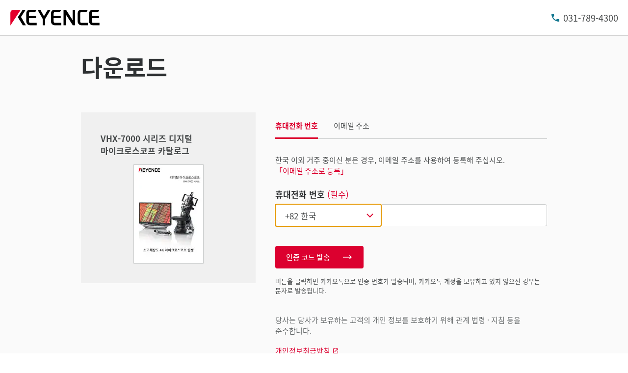

--- FILE ---
content_type: text/html; charset=UTF-8
request_url: https://www.keyence.co.kr/register/entry/register/rwd/topGuide_KR.html
body_size: 1637
content:
<div id="as_agreeBoxCheked" class="prd-slate of-padding-primary prd-utility-marginBottom-7 js-changeButtonStateByAgreement" data-controller="check-all" data-check-all-container="">
	<div class="prd-inputGroup prd-utility-body-extraSmall" data-controller="collapse">
		<div class="prd-layout-cluster of-justifyContent-between of-alignItems-center">
			<p class="prd-form-labelGroup prd-utility-marginBottom-0">
				<span class="prd-form-label">회원 규약/프라이버시 정책의 동의</span>
			</p>
			<p class="prd-utility-marginBottom-0">
				<button
					class="prd-collapse-button prd-utility-focusRing"
					type="button"
					aria-expanded="false"
					aria-controls="prd-privacy-agree-1-collapse"
					data-action="collapse#toggle"
					data-collapse-target="button"
				>
					상세 보기
					<span class="prd-collapse-buttonIconWrapper">
						<svg class="prd-collapse-buttonIcon of-collapsed" viewBox="0 0 30 30">
							<use xlink:href="#icon-plus"></use>
						</svg>
						<svg class="prd-collapse-buttonIcon of-expanded" viewBox="0 0 30 30">
							<use xlink:href="#icon-minus"></use>
						</svg>
					</span>
				</button>
			</p>
		</div>
		<div
			id="prd-privacy-agree-1-collapse"
			class="prd-collapse prd-utility-marginBottom-2"
			aria-hidden="true"
			data-action="transitionend->collapse#postprocess"
			data-collapse-target="root"
		>
			<p class="prd-utility-marginBottom-0">KOREA KEYENCE에 회원 등록을 하시면 다운로드 등 Web 사이트의 서비스를 이용하실 수 있습니다. Cookie가 유효한 경우 KOREA KEYENCE에 재방문하게되면 로그인이 유지된 상태로 서비스를 이용하실 수 있습니다. 또한 Cookie는 언제라도 삭제할 수 있습니다.<br>등록하신 정보는 귀하의 동의 하에 KEYENCE 그룹 전체에서 공유됩니다. 회원 등록이 완료된 후, KEYENCE 그룹의 모든 사이트에서 서비스를 이용하실 수 있습니다.</p>
		</div>
		<div class="prd-utility-marginBottom-1"></div>
		<div>
			<label class="prd-checkbox">
				<input class="prd-checkbox-nativeControl prd-utility-focusRing js-changeButtonStateByAgreement-checkbox" type="checkbox" name="privacyChk" value="0" id="agreeAll" data-check-all="" data-agreement-check-target="trigger" data-action="change->agreement-check#changeAgreement">
				<span class="prd-checkbox-inner">
					<svg viewBox="0 0 20 20" class="prd-checkbox-icon of-unchecked">
						<use xlink:href="#icon-checkbox-unchecked"></use>
					</svg>
					<svg viewBox="0 0 20 20" class="prd-checkbox-icon of-indeterminate">
						<use xlink:href="#icon-checkbox-indeterminate"></use>
					</svg>
					<svg viewBox="0 0 20 20" class="prd-checkbox-icon of-checked">
						<use xlink:href="#icon-checkbox-checked"></use>
					</svg>
					위 내용에 동의합니다
				</span>
			</label>
		</div>
	</div>
	<div class="prd-utility-marginBottom-5"></div>
	<div class="prd-layout-stack of-space-3">
		<div class="prd-inputGroup prd-utility-body-small prd-utility-body-extraSmall">
			<div class="prd-layout-cluster of-spaceX-3 of-spaceY-2">
				<p class="prd-form-labelGroup prd-utility-marginBottom-0">
					<span class="prd-form-label prd-utility-weight-regular">회원약관의 동의</span>
				</p>
				<p class="prd-utility-marginBottom-0">
					<a
						class="prd-inlineLink prd-utility-focusRing"
						href="/privacy/terms.html"
						onclick="kpi_popupEvent(this, 970, 600, 'terms', 0, 0, 0, 0, 1, 1, 1);return false;"
						target="_blank"
					>
						<span class="prd-inlineLink-label">상세 확인</span>
					</a>
				</p>
			</div>
			<div class="prd-utility-marginBottom-2"></div>
			<div>
				<label class="prd-checkbox">
					<input class="prd-checkbox-nativeControl prd-utility-focusRing js-changeButtonStateByAgreement-checkbox" type="checkbox" name="privacyChk" value="0" id="agreeIndividual01" data-check-all-item="">
					<span class="prd-checkbox-inner">
						<svg viewBox="0 0 20 20" class="prd-checkbox-icon of-unchecked">
							<use xlink:href="#icon-checkbox-unchecked"></use>
						</svg>
						<svg viewBox="0 0 20 20" class="prd-checkbox-icon of-indeterminate">
							<use xlink:href="#icon-checkbox-indeterminate"></use>
						</svg>
						<svg viewBox="0 0 20 20" class="prd-checkbox-icon of-checked">
							<use xlink:href="#icon-checkbox-checked"></use>
						</svg>
						위 내용에 동의합니다
					</span>
				</label>
			</div>
		</div>
		<div class="prd-inputGroup prd-utility-body-extraSmall">
			<div class="prd-layout-cluster of-spaceX-3 of-spaceY-2">
				<p class="prd-form-labelGroup prd-utility-marginBottom-0">
					<span class="prd-form-label prd-utility-weight-regular">개인 정보의 수집 및 이용에 대해서</span>
				</p>
				<p class="prd-utility-marginBottom-0">
					<a
						class="prd-inlineLink prd-utility-focusRing"
						href="/privacy/collection_info.html"
						onclick="kpi_popupEvent(this, 970, 600, 'collection_info', 0, 0, 0, 0, 1, 1, 1);return false;"
						target="_blank"
					>
						<span class="prd-inlineLink-label">상세 확인</span>
					</a>
				</p>
			</div>
			<div class="prd-utility-marginBottom-2"></div>
			<div>
				<label class="prd-checkbox">
					<input class="prd-checkbox-nativeControl prd-utility-focusRing js-changeButtonStateByAgreement-checkbox" type="checkbox" name="privacyChk" value="0" id="agreeIndividual02" data-check-all-item="">
					<span class="prd-checkbox-inner">
						<svg viewBox="0 0 20 20" class="prd-checkbox-icon of-unchecked">
							<use xlink:href="#icon-checkbox-unchecked"></use>
						</svg>
						<svg viewBox="0 0 20 20" class="prd-checkbox-icon of-indeterminate">
							<use xlink:href="#icon-checkbox-indeterminate"></use>
						</svg>
						<svg viewBox="0 0 20 20" class="prd-checkbox-icon of-checked">
							<use xlink:href="#icon-checkbox-checked"></use>
						</svg>
						위 내용에 동의합니다
					</span>
				</label>
			</div>
		</div>
		<div class="prd-inputGroup prd-utility-body-extraSmall">
			<div class="prd-layout-cluster of-spaceX-3 of-spaceY-2">
				<p class="prd-form-labelGroup prd-utility-marginBottom-0">
					<span class="prd-form-label prd-utility-weight-regular">개인 정보의 제3자 제공에 대해서</span>
				</p>
				<p class="prd-utility-marginBottom-0">
					<a
						class="prd-inlineLink prd-utility-focusRing"
						href="/privacy/third_party.html"
						onclick="kpi_popupEvent(this, 970, 600, 'third_party', 0, 0, 0, 0, 1, 1, 1);return false;"
						target="_blank"
					>
						<span class="prd-inlineLink-label">상세 확인</span>
					</a>
				</p>
			</div>
			<div class="prd-utility-marginBottom-2"></div>
			<div>
				<label class="prd-checkbox">
					<input class="prd-checkbox-nativeControl prd-utility-focusRing js-changeButtonStateByAgreement-checkbox" type="checkbox" name="privacyChk" value="0" id="agreeIndividual03" data-check-all-item="">
					<span class="prd-checkbox-inner">
						<svg viewBox="0 0 20 20" class="prd-checkbox-icon of-unchecked">
							<use xlink:href="#icon-checkbox-unchecked"></use>
						</svg>
						<svg viewBox="0 0 20 20" class="prd-checkbox-icon of-indeterminate">
							<use xlink:href="#icon-checkbox-indeterminate"></use>
						</svg>
						<svg viewBox="0 0 20 20" class="prd-checkbox-icon of-checked">
							<use xlink:href="#icon-checkbox-checked"></use>
						</svg>
						위 내용에 동의합니다
					</span>
				</label>
			</div>
		</div>
	</div>
</div>

--- FILE ---
content_type: application/javascript; charset=UTF-8
request_url: https://dev.visualwebsiteoptimizer.com/dcdn/settings.js?a=161387&settings_type=4&ts=1768607752&dt=spider&cc=US
body_size: 15144
content:
try{window.VWO = window.VWO || [];  window.VWO.data = window.VWO.data || {}; window.VWO.sTs = 1768607752;(function(){var VWOOmniTemp={};window.VWOOmni=window.VWOOmni||{};for(var key in VWOOmniTemp)Object.prototype.hasOwnProperty.call(VWOOmniTemp,key)&&(window.VWOOmni[key]=VWOOmniTemp[key]);pushBasedCommonWrapper({integrationName:"clarity",getExperimentList:function(){return [1144,1143,1142,1141,1140,1138,1137,1136,1135,1134,1133,1132,1131,1130,1122,1117,1116,1115,1112,1110,1109,1108,920,921,1019,1020,1034,1035,1036,1037,1003,1005,1006,1025,1026,1086,1039,1040,1041,1042,1043,1044,1045,1047,1046,1051,1087,1053,1054,1055,1056,1057,1058,1059,1060,1064,1063,1065,1066,1067,1068,1069,1070,1071,1072,1073,1074,1075,1076,1077,1078,1079,1094,1093,1095,1096,1104,1105,1125,1124,1123,1106]},accountSettings:function(){return {}},pushData:function(expId,variationId){if(window.clarity&&window._vwo_exp[expId]&&window._vwo_exp[expId].comb_n&&window._vwo_exp[expId].comb_n[variationId]){window.clarity("set","VWO","VWO-"+expId+"-"+variationId);return true}return false}})();
        window._vwoIntegrationsLoaded=1;pushBasedCommonWrapper({integrationName:"GA4",getExperimentList:function(){return [1144,1143,1142,1141,1138,1137,1136,1135,1134,1133,1132,1131,1130,1125,1124,1123,1122,1117,1116,1115,1112,1110,1109,1108,910,920,921,1140,1019,1020,1034,1035,1036,1037,1003,1005,1006,1025,1026,1086,1039,1040,1041,1042,1043,1044,1045,1047,1046,1051,1087,1053,1054,1055,1056,1057,1058,1059,1060,1066,1063,1064,1065,1067,1068,1069,1070,1071,1072,1073,1074,1075,1076,1077,1078,1079,1094,1093,1095,1096,1104,1105,1106]},accountSettings:function(){var accountIntegrationSettings={"setupVia":"","manualSetup":false,"dataVariable":""};if(accountIntegrationSettings["debugType"]=="ga4"&&accountIntegrationSettings["debug"]){accountIntegrationSettings["debug"]=1}else{accountIntegrationSettings["debug"]=0}return accountIntegrationSettings},pushData:function(expId,variationId){var accountIntegrationSettings={"setupVia":"","manualSetup":false,"dataVariable":""};var ga4Setup=accountIntegrationSettings["setupVia"]||"gtag";if(typeof window.gtag!=="undefined"&&ga4Setup=="gtag"){window.gtag("event","VWO",{vwo_campaign_name:window._vwo_exp[expId].name+":"+expId,vwo_variation_name:window._vwo_exp[expId].comb_n[variationId]+":"+variationId});window.gtag("event","experience_impression",{exp_variant_string:"VWO-"+expId+"-"+variationId});return true}return false}})();pushBasedCommonWrapper({integrationName:"GA4-GTM",getExperimentList:function(){return [1144,1143,1142,1141,1138,1137,1136,1135,1134,1133,1132,1131,1130,1125,1124,1123,1122,1117,1116,1115,1112,1110,1109,1108,910,920,921,1140,1019,1020,1034,1035,1036,1037,1003,1005,1006,1025,1026,1086,1039,1040,1041,1042,1043,1044,1045,1047,1046,1051,1087,1053,1054,1055,1056,1057,1058,1059,1060,1066,1063,1064,1065,1067,1068,1069,1070,1071,1072,1073,1074,1075,1076,1077,1078,1079,1094,1093,1095,1096,1104,1105,1106]},accountSettings:function(){var accountIntegrationSettings={"setupVia":"","manualSetup":false,"dataVariable":""};if(accountIntegrationSettings["debugType"]=="gtm"&&accountIntegrationSettings["debug"]){accountIntegrationSettings["debug"]=1}else{accountIntegrationSettings["debug"]=0}return accountIntegrationSettings},pushData:function(expId,variationId){var accountIntegrationSettings={"setupVia":"","manualSetup":false,"dataVariable":""};var ga4Setup=accountIntegrationSettings["setupVia"]||"gtm";var dataVariable=accountIntegrationSettings["dataVariable"]||"dataLayer";if(typeof window[dataVariable]!=="undefined"&&ga4Setup=="gtm"){window[dataVariable].push({event:"vwo-data-push-ga4",vwo_exp_variant_string:"VWO-"+expId+"-"+variationId});return true}return false}})();
        ;})();(function(){window.VWO=window.VWO||[];var pollInterval=100;var _vis_data={};var intervalObj={};var analyticsTimerObj={};var experimentListObj={};window.VWO.push(["onVariationApplied",function(data){if(!data){return}var expId=data[1],variationId=data[2];if(expId&&variationId&&["VISUAL_AB","VISUAL","SPLIT_URL"].indexOf(window._vwo_exp[expId].type)>-1){}}])})();window.VWO.opaLibPath=window.VWO.opaLibPath||'https://dev.visualwebsiteoptimizer.com/cdn/analysis/4.0/opa-3e47d1ba07ed76c59f18057a29a1e329br.js';_vwo_opa_cb = '3e47d1ba07ed76c59f18057a29a1e329';window._vwo_pa = window._vwo_pa || {}; window._vwo_pa.sId = '74A3CAC6D25E8475';window.VWO.push(['updateSettings',{"921":[{"varSegAllowed":false,"globalCode":{},"GTM":1,"segment_code":"true","type":"VISUAL_AB","version":4,"combs":{"1":0.5,"2":0.5},"ps":true,"clickmap":1,"status":"RUNNING","urlRegex":"^https\\:\\\/\\\/keyence\\.com\\.tw\\\/landing\\\/measure\\-sys\\\/lp_handheld\\-probe\\-cmm\\-survey_01150229\\.jsp\\\/?(?:[\\?#].*)?$","ss":null,"goals":{"1":{"type":"CLICK_ELEMENT","url":".buttonConversion-body"}},"ibe":1,"name":"240424_【KW】168700_XM mobile A\/Btest","pc_traffic":100,"muts":{"post":{"enabled":true,"refresh":true}},"isEventMigrated":true,"sections":{"1":{"segment":{"1":1,"2":1},"variations":{"1":"[]","2":"[{\"js\":\"<script type='text\\\/javascript'>;\\n\\\/*vwo_debug log(\\\"content\\\",\\\"head\\\"); vwo_debug*\\\/vwo_$('p.utility-text-bold.utility-textAlign-center:contains(\\\"\\u53ea\\u8981\\u586b\\u5beb\\u4e0b\\u5217\\u8cc7\\u8a0a\\uff0c\\u5373\\u53ef\\u8655\\u7406\\u60a8\\u7684\\u8981\\u6c42\\u3002\\\")').replaceWith(\\\"&nbsp;\\\");<\\\/script>\",\"xpath\":\"HEAD\"}]"},"segmentObj":{},"path":""}},"manual":false,"isSpaRevertFeatureEnabled":false,"ep":1713766637000,"pgre":true,"exclude_url":"","comb_n":{"1":"Control","2":"text-delete"},"multiple_domains":0}],"1079":[{"varSegAllowed":false,"globalCode":{},"GTM":1,"ps":true,"pgre":true,"exclude_url":"","ep":1740642907000,"clickmap":1,"status":"RUNNING","urlRegex":"^https\\:\\\/\\\/keyence\\.com\\.br\\\/products\\\/measure\\\/laser\\-2d\\\/lj\\-s8000\\\/?(?:[\\?#].*)?$","ss":{"csa":0},"type":"SPLIT_URL","ibe":1,"goals":{"1":{"type":"CLICK_ELEMENT","url":".prd-button[href*=\"\/download\/download\/confirmation\/\"], .prd-catalogButton, .prd-menuConversion-link[data-menu-conversion-url=\"catalog\"]"},"2":{"type":"CLICK_ELEMENT","url":".prd-seriesHeader-navigationLink[href*=\"\/get-pricing\/\"], .prd-button.of-inquiry, .prd-seriesOverviewIntroduction-footerLink[href*=\"\/get-pricing\/\"], .prd-menuConversion-link[data-menu-conversion-url=\"price\"], .prd-seriesOverviewIntroduction-footerLink[href*=\"\/askKeyence\/\"], .prd-seriesFooter-navLink.of-support[href*=\"\/askKeyence\/\"], .prd-menuConversion-link.js-menuConversion-link[href*=\"\/askKeyence\/\"], .prd-seriesFooter-navLink.of-support[href*=\"\/requestDemoTest\/\"], .prd-menuConversion-link.js-menuConversion-link[href*=\"\/requestDemoTest\/\"], .prd-seriesFooter-navLink.of-support[href*=\"\/requestFreeTrial\"]"}},"pc_traffic":100,"multiple_domains":0,"isEventMigrated":true,"combs":{"1":0,"2":1},"manual":false,"isSpaRevertFeatureEnabled":false,"sections":{"1":{"segmentObj":{},"variationsRegex":{"1":"^https\\:\\\/\\\/keyence\\.com\\.br\\\/products\\\/measure\\\/laser\\-2d\\\/lj\\-s8000\\\/?(?:[\\?#].*)?$","2":"^https\\:\\\/\\\/keyence\\.com\\.br\\\/products\\\/measure\\\/laser\\-2d\\\/lj\\-s8000\\\/sub\\\/164181001\\.jsp\\\/?(?:[\\?#].*)?$"},"segment":{"1":1,"2":1},"variations":{"1":"https:\/\/www.keyence.com.br\/products\/measure\/laser-2d\/lj-s8000\/index.jsp","2":"https:\/\/www.keyence.com.br\/products\/measure\/laser-2d\/lj-s8000\/sub\/164181001.jsp"},"path":""}},"name":"250227_【KBR】164181_LJ-S8000_Split-Overview_Slider_MV","version":4,"comb_n":{"1":"Control","2":"Variation-1"},"segment_code":"(true) && (((_vwo_s().f_re_i(_vwo_s().ua(),'') && _vwo_s().f_re_i(_vwo_s().ua(),'') && _vwo_s().f_re_i(_vwo_s().ua(),''))))"}],"1077":[{"varSegAllowed":false,"globalCode":{},"GTM":1,"ps":true,"pgre":true,"exclude_url":"","ep":1740014840000,"clickmap":1,"status":"RUNNING","urlRegex":"^https\\:\\\/\\\/keyence\\.fr\\\/products\\\/3d\\-measure\\\/3d\\-scanner\\\/vl\\-800\\\/lp\\\/184017001\\.jsp\\\/?(?:[\\?#].*)?$","ss":{"csa":0,"pu":"_vwo_t.cm('eO','dom.load')"},"type":"SPLIT_URL","ibe":1,"goals":{"1":{"type":"CLICK_ELEMENT","url":".lp-button.of-download"},"202":{"urlRegex":"https:\/\/www.keyence.fr\/mykeyence\/.*","excludeUrl":"","type":"CUSTOM_GOAL"},"205":{"urlRegex":"https:\/\/www.keyence.fr\/mykeyence\/.*","excludeUrl":"","type":"CUSTOM_GOAL"},"2":{"type":"CLICK_ELEMENT","url":".lp-button[href*=\"\/get-pricing\/\"]"},"3":{"type":"CLICK_ELEMENT","url":".lp-button[href*=\"\/requestDemoTest\/\"]"},"4":{"type":"CLICK_ELEMENT","url":".lp-button.of-download,.lp-button[href*=\"\/get-pricing\/\"],.lp-button[href*=\"\/requestDemoTest\/\"]"}},"pc_traffic":100,"multiple_domains":0,"isEventMigrated":true,"combs":{"1":1,"2":0},"manual":false,"isSpaRevertFeatureEnabled":false,"sections":{"1":{"segmentObj":{},"variationsRegex":{"1":"^https\\:\\\/\\\/keyence\\.fr\\\/products\\\/3d\\-measure\\\/3d\\-scanner\\\/vl\\-800\\\/lp\\\/184017001\\.jsp\\\/?(?:[\\?#].*)?$","2":"^https\\:\\\/\\\/keyence\\.fr\\\/products\\\/3d\\-measure\\\/3d\\-scanner\\\/vl\\-800\\\/lp\\\/182848001\\.jsp\\\/?(?:[\\?#].*)?$"},"segment":{"1":1,"2":1},"variations":{"1":"https:\/\/www.keyence.fr\/products\/3d-measure\/3d-scanner\/vl-800\/lp\/184017001.jsp","2":"https:\/\/www.keyence.fr\/products\/3d-measure\/3d-scanner\/vl-800\/lp\/182848001.jsp"},"path":""}},"name":"250303_[KF] 182848_VL-800_Sign-in_LP","version":4,"comb_n":{"1":"Control","2":"Variation-1"},"segment_code":"(_vwo_t.cm('eO', 'poll','_vwo_s().f_in(_vwo_s().gC(\\'signinStat\\'),\\'1\\')'))"}],"1057":[{"varSegAllowed":false,"globalCode":{},"GTM":1,"ps":true,"pgre":true,"exclude_url":"","ep":1739842636000,"clickmap":1,"status":"RUNNING","urlRegex":"^https\\:\\\/\\\/keyence\\.de\\\/products\\\/3d\\-measure\\\/3d\\-scanner\\\/vl\\-800\\\/lp\\\/184017001\\.jsp\\\/?(?:[\\?#].*)?$","ss":{"csa":0,"pu":"_vwo_t.cm('eO','dom.load')"},"type":"SPLIT_URL","ibe":1,"goals":{"1":{"type":"CLICK_ELEMENT","url":".lp-button.of-download,.lp-buttonEngagement.of-download"},"202":{"urlRegex":"https:\/\/www.keyence.de\/mykeyence\/.*","excludeUrl":"","type":"CUSTOM_GOAL"},"205":{"urlRegex":"https:\/\/www.keyence.de\/mykeyence\/.*","excludeUrl":"","type":"CUSTOM_GOAL"},"2":{"type":"CLICK_ELEMENT","url":".lp-button[href*=\"\/get-pricing\/\"]"},"3":{"type":"CLICK_ELEMENT","url":".lp-button[href*=\"\/requestDemoTest\/\"],.lp-buttonEngagement.of-demo"},"4":{"type":"CLICK_ELEMENT","url":".lp-button.of-download,.lp-buttonEngagement.of-download,.lp-button[href*=\"\/get-pricing\/\"],.lp-button[href*=\"\/requestDemoTest\/\"],.lp-buttonEngagement.of-demo"}},"pc_traffic":100,"multiple_domains":0,"isEventMigrated":true,"combs":{"1":1,"2":0},"manual":false,"isSpaRevertFeatureEnabled":false,"sections":{"1":{"segmentObj":{},"variationsRegex":{"1":"^https\\:\\\/\\\/keyence\\.de\\\/products\\\/3d\\-measure\\\/3d\\-scanner\\\/vl\\-800\\\/lp\\\/184017001\\.jsp\\\/?(?:[\\?#].*)?$","2":"^https\\:\\\/\\\/keyence\\.de\\\/products\\\/3d\\-measure\\\/3d\\-scanner\\\/vl\\-800\\\/lp\\\/182848001\\.jsp\\\/?(?:[\\?#].*)?$"},"segment":{"1":1,"2":1},"variations":{"1":"https:\/\/www.keyence.de\/products\/3d-measure\/3d-scanner\/vl-800\/lp\/184017001.jsp","2":"https:\/\/www.keyence.de\/products\/3d-measure\/3d-scanner\/vl-800\/lp\/182848001.jsp"},"path":""}},"name":"250303_[KD] 182848_VL-800_Sign-in_LP","version":4,"comb_n":{"1":"Control","2":"Variation-1"},"segment_code":"(_vwo_t.cm('eO', 'poll','_vwo_s().f_in(_vwo_s().gC(\\'signinStat\\'),\\'1\\')'))"}],"1051":[{"varSegAllowed":false,"globalCode":{},"GTM":1,"ps":true,"pgre":true,"exclude_url":"","ep":1739323686000,"clickmap":1,"status":"RUNNING","urlRegex":"^https\\:\\\/\\\/keyence\\.com\\.mx\\\/products\\\/measure\\\/laser\\-2d\\\/lj\\-s8000\\\/?(?:[\\?#].*)?$","ss":{"csa":0},"type":"SPLIT_URL","ibe":1,"goals":{"1":{"type":"CLICK_ELEMENT","url":".prd-button[href*=\"\/download\/download\/confirmation\/\"], .prd-catalogButton, .prd-menuConversion-link[data-menu-conversion-url=\"catalog\"]"},"2":{"type":"CLICK_ELEMENT","url":".prd-seriesHeader-navigationLink[href*=\"\/get-pricing\/\"], .prd-button.of-inquiry, .prd-seriesOverviewIntroduction-footerLink[href*=\"\/get-pricing\/\"], .prd-menuConversion-link[data-menu-conversion-url=\"price\"], .prd-seriesOverviewIntroduction-footerLink[href*=\"\/askKeyence\/\"], .prd-seriesFooter-navLink.of-support[href*=\"\/askKeyence\/\"], .prd-menuConversion-link.js-menuConversion-link[href*=\"\/askKeyence\/\"], .prd-seriesFooter-navLink.of-support[href*=\"\/requestDemoTest\/\"], .prd-menuConversion-link.js-menuConversion-link[href*=\"\/requestDemoTest\/\"], .prd-seriesFooter-navLink.of-support[href*=\"\/requestFreeTrial\"]"}},"pc_traffic":100,"multiple_domains":0,"isEventMigrated":true,"combs":{"1":0,"2":1},"manual":false,"isSpaRevertFeatureEnabled":false,"sections":{"1":{"segmentObj":{},"variationsRegex":{"1":"^https\\:\\\/\\\/keyence\\.com\\.mx\\\/products\\\/measure\\\/laser\\-2d\\\/lj\\-s8000\\\/?(?:[\\?#].*)?$","2":"^https\\:\\\/\\\/keyence\\.com\\.mx\\\/products\\\/measure\\\/laser\\-2d\\\/lj\\-s8000\\\/sub\\\/164181001\\.jsp\\\/?(?:[\\?#].*)?$"},"segment":{"1":1,"2":1},"variations":{"1":"https:\/\/www.keyence.com.mx\/products\/measure\/laser-2d\/lj-s8000\/","2":"https:\/\/www.keyence.com.mx\/products\/measure\/laser-2d\/lj-s8000\/sub\/164181001.jsp"},"path":""}},"name":"250212_【KMX】164181_LJ-S8000_Split-Overview_Slider_MV","version":4,"comb_n":{"1":"Control","2":"Variation-1"},"segment_code":"(true) && (((_vwo_s().f_re_i(_vwo_s().ua(),'') && _vwo_s().f_re_i(_vwo_s().ua(),'') && _vwo_s().f_re_i(_vwo_s().ua(),''))))"}],"1056":[{"varSegAllowed":false,"globalCode":{},"GTM":1,"ps":true,"pgre":true,"exclude_url":"","ep":1739842506000,"clickmap":1,"status":"RUNNING","urlRegex":"^https\\:\\\/\\\/keyence\\.com\\.cn\\\/products\\\/3d\\-measure\\\/3d\\-scanner\\\/vl\\-800\\\/lp\\\/184017001\\.jsp\\\/?(?:[\\?#].*)?$","ss":{"csa":0,"pu":"_vwo_t.cm('eO','dom.load')"},"type":"SPLIT_URL","ibe":1,"goals":{"1":{"type":"CLICK_ELEMENT","url":".lp-button.of-download,.lp-buttonEngagement.of-download"},"202":{"urlRegex":"https:\/\/www.keyence.com.cn\/mykeyence\/.*","excludeUrl":"","type":"CUSTOM_GOAL"},"205":{"urlRegex":"https:\/\/www.keyence.com.cn\/mykeyence\/.*","excludeUrl":"","type":"CUSTOM_GOAL"},"2":{"type":"CLICK_ELEMENT","url":".lp-button[href*=\"\/get-pricing\/\"]"},"3":{"type":"CLICK_ELEMENT","url":".lp-button[href*=\"\/requestDemoTest\/\"],.lp-buttonEngagement.of-demo"},"4":{"type":"CLICK_ELEMENT","url":".lp-button.of-download,.lp-buttonEngagement.of-download,.lp-button[href*=\"\/get-pricing\/\"],.lp-button[href*=\"\/requestDemoTest\/\"],.lp-buttonEngagement.of-demo"}},"pc_traffic":100,"multiple_domains":0,"isEventMigrated":true,"combs":{"2":1,"1":0,"3":0},"manual":false,"isSpaRevertFeatureEnabled":false,"sections":{"1":{"segmentObj":{},"variationsRegex":{"2":"^https\\:\\\/\\\/keyence\\.com\\.cn\\\/products\\\/3d\\-measure\\\/3d\\-scanner\\\/vl\\-800\\\/lp\\\/182848001\\.jsp\\\/?(?:[\\?#].*)?$","1":"^https\\:\\\/\\\/keyence\\.com\\.cn\\\/products\\\/3d\\-measure\\\/3d\\-scanner\\\/vl\\-800\\\/lp\\\/184017001\\.jsp\\\/?(?:[\\?#].*)?$","3":"^https\\:\\\/\\\/keyence\\.com\\.cn\\\/products\\\/3d\\-measure\\\/3d\\-scanner\\\/vl\\-800\\\/pr\\\/177986001\\.jsp\\\/?(?:[\\?#].*)?$"},"segment":{"2":1,"1":1,"3":1},"variations":{"2":"https:\/\/www.keyence.com.cn\/products\/3d-measure\/3d-scanner\/vl-800\/lp\/182848001.jsp","1":"https:\/\/www.keyence.com.cn\/products\/3d-measure\/3d-scanner\/vl-800\/lp\/184017001.jsp","3":"https:\/\/www.keyence.com.cn\/products\/3d-measure\/3d-scanner\/vl-800\/pr\/177986001.jsp"},"path":""}},"name":"250303_[KC] 182848_VL-800_Not-sign-in_LP","version":4,"comb_n":{"2":"Variation-1","1":"Control","3":"Variation-2"},"segment_code":"(_vwo_t.cm('eO', 'poll','_vwo_s().f_nin(_vwo_s().gC(\\'signinStat\\'),\\'1\\')'))"}],"1060":[{"varSegAllowed":false,"globalCode":{},"GTM":1,"ps":true,"pgre":true,"exclude_url":"","ep":1739843174000,"clickmap":1,"status":"RUNNING","urlRegex":"^https\\:\\\/\\\/keyence\\.eu\\\/frfr\\\/products\\\/3d\\-measure\\\/3d\\-scanner\\\/vl\\-800\\\/lp\\\/184017001\\.jsp\\\/?(?:[\\?#].*)?$","ss":{"csa":0,"pu":"_vwo_t.cm('eO','dom.load')"},"type":"SPLIT_URL","ibe":1,"goals":{"1":{"type":"CLICK_ELEMENT","url":".lp-button.of-download"},"202":{"urlRegex":"https:\/\/www.keyence.eu\/frfr\/mykeyence\/.*","excludeUrl":"","type":"CUSTOM_GOAL"},"205":{"urlRegex":"https:\/\/www.keyence.eu\/frfr\/mykeyence\/.*","excludeUrl":"","type":"CUSTOM_GOAL"},"2":{"type":"CLICK_ELEMENT","url":".lp-button[href*=\"\/get-pricing\/\"]"},"3":{"type":"CLICK_ELEMENT","url":".lp-button[href*=\"\/requestDemoTest\/\"]"},"4":{"type":"CLICK_ELEMENT","url":".lp-button.of-download,.lp-button[href*=\"\/get-pricing\/\"],.lp-button[href*=\"\/requestDemoTest\/\"]"}},"pc_traffic":100,"multiple_domains":0,"isEventMigrated":true,"combs":{"1":0,"2":1},"manual":false,"isSpaRevertFeatureEnabled":false,"sections":{"1":{"segmentObj":{},"variationsRegex":{"1":"^https\\:\\\/\\\/keyence\\.eu\\\/frfr\\\/products\\\/3d\\-measure\\\/3d\\-scanner\\\/vl\\-800\\\/lp\\\/184017001\\.jsp\\\/?(?:[\\?#].*)?$","2":"^https\\:\\\/\\\/keyence\\.eu\\\/frfr\\\/products\\\/3d\\-measure\\\/3d\\-scanner\\\/vl\\-800\\\/lp\\\/182848001\\.jsp\\\/?(?:[\\?#].*)?$"},"segment":{"1":1,"2":1},"variations":{"1":"https:\/\/www.keyence.eu\/frfr\/products\/3d-measure\/3d-scanner\/vl-800\/lp\/184017001.jsp","2":"https:\/\/www.keyence.eu\/frfr\/products\/3d-measure\/3d-scanner\/vl-800\/lp\/182848001.jsp"},"path":""}},"name":"250303_[KIB_fr] 182848_VL-800_Not-sign-in_LP","version":4,"comb_n":{"1":"Control","2":"Variation-1"},"segment_code":"(_vwo_t.cm('eO', 'poll','_vwo_s().f_nin(_vwo_s().gC(\\'signinStat\\'),\\'1\\')'))"}],"1042":[{"varSegAllowed":false,"globalCode":{},"GTM":1,"ps":true,"pgre":true,"exclude_url":"","ep":1738299376000,"clickmap":1,"status":"RUNNING","urlRegex":"^https\\:\\\/\\\/keyence\\.eu\\\/nlnl\\\/products\\\/measure\\\/laser\\-2d\\\/lj\\-s8000\\\/?(?:[\\?#].*)?$","ss":{"csa":0},"type":"SPLIT_URL","ibe":1,"goals":{"1":{"type":"CLICK_ELEMENT","url":".prd-button[href*=\"\/download\/download\/confirmation\/\"], .prd-catalogButton, .prd-menuConversion-link[data-menu-conversion-url=\"catalog\"]"},"2":{"type":"CLICK_ELEMENT","url":".prd-seriesHeader-navigationLink[href*=\"\/get-pricing\/\"], .prd-button.of-inquiry, .prd-seriesOverviewIntroduction-footerLink[href*=\"\/get-pricing\/\"], .prd-menuConversion-link[data-menu-conversion-url=\"price\"], .prd-seriesOverviewIntroduction-footerLink[href*=\"\/askKeyence\/\"], .prd-seriesFooter-navLink.of-support[href*=\"\/askKeyence\/\"], .prd-menuConversion-link.js-menuConversion-link[href*=\"\/askKeyence\/\"], .prd-seriesFooter-navLink.of-support[href*=\"\/requestDemoTest\/\"], .prd-menuConversion-link.js-menuConversion-link[href*=\"\/requestDemoTest\/\"], .prd-seriesFooter-navLink.of-support[href*=\"\/requestFreeTrial\"]"}},"pc_traffic":100,"multiple_domains":0,"isEventMigrated":true,"combs":{"1":0,"2":1},"manual":false,"isSpaRevertFeatureEnabled":false,"sections":{"1":{"segmentObj":{},"variationsRegex":{"1":"^https\\:\\\/\\\/keyence\\.eu\\\/nlnl\\\/products\\\/measure\\\/laser\\-2d\\\/lj\\-s8000\\\/?(?:[\\?#].*)?$","2":"^https\\:\\\/\\\/keyence\\.eu\\\/nlnl\\\/products\\\/measure\\\/laser\\-2d\\\/lj\\-s8000\\\/sub\\\/164181001\\.jsp\\\/?(?:[\\?#].*)?$"},"segment":{"1":1,"2":1},"variations":{"1":"https:\/\/www.keyence.eu\/nlnl\/products\/measure\/laser-2d\/lj-s8000\/index.jsp","2":"https:\/\/www.keyence.eu\/nlnl\/products\/measure\/laser-2d\/lj-s8000\/sub\/164181001.jsp"},"path":""}},"name":"250131_【KIB_nl】164181_LJ-S8000_Split-Overview_Slider_MV","version":4,"comb_n":{"1":"Control","2":"Variation-1"},"segment_code":"(true) && (((_vwo_s().f_re_i(_vwo_s().ua(),'') && _vwo_s().f_re_i(_vwo_s().ua(),'') && _vwo_s().f_re_i(_vwo_s().ua(),''))))"}],"1034":[{"varSegAllowed":false,"globalCode":{},"GTM":1,"ps":true,"pgre":true,"exclude_url":"","ep":1738023002000,"clickmap":1,"status":"RUNNING","urlRegex":"^https\\:\\\/\\\/keyence\\.co\\.kr\\\/products\\\/measure\\\/laser\\-2d\\\/lj\\-s8000\\\/?(?:[\\?#].*)?$","ss":{"csa":0},"type":"SPLIT_URL","ibe":1,"goals":{"1":{"type":"CLICK_ELEMENT","url":".prd-button[href*=\"\/download\/download\/confirmation\/\"], .prd-catalogButton, .prd-menuConversion-link[data-menu-conversion-url=\"catalog\"]"},"2":{"type":"CLICK_ELEMENT","url":".prd-seriesHeader-navigationLink[href*=\"\/get-pricing\/\"], .prd-button.of-inquiry, .prd-seriesOverviewIntroduction-footerLink[href*=\"\/get-pricing\/\"], .prd-menuConversion-link[data-menu-conversion-url=\"price\"], .prd-seriesOverviewIntroduction-footerLink[href*=\"\/askKeyence\/\"], .prd-seriesFooter-navLink.of-support[href*=\"\/askKeyence\/\"], .prd-menuConversion-link.js-menuConversion-link[href*=\"\/askKeyence\/\"], .prd-seriesFooter-navLink.of-support[href*=\"\/requestDemoTest\/\"], .prd-menuConversion-link.js-menuConversion-link[href*=\"\/requestDemoTest\/\"], .prd-seriesFooter-navLink.of-support[href*=\"\/requestFreeTrial\"]"}},"pc_traffic":100,"multiple_domains":0,"isEventMigrated":true,"combs":{"1":0,"2":1},"manual":false,"isSpaRevertFeatureEnabled":false,"sections":{"1":{"segmentObj":{},"variationsRegex":{"1":"^https\\:\\\/\\\/keyence\\.co\\.kr\\\/products\\\/measure\\\/laser\\-2d\\\/lj\\-s8000\\\/?(?:[\\?#].*)?$","2":"^https\\:\\\/\\\/keyence\\.co\\.kr\\\/products\\\/measure\\\/laser\\-2d\\\/lj\\-s8000\\\/sub\\\/164181001\\.jsp\\\/?(?:[\\?#].*)?$"},"segment":{"1":1,"2":1},"variations":{"1":"https:\/\/www.keyence.co.kr\/products\/measure\/laser-2d\/lj-s8000\/index.jsp","2":"https:\/\/www.keyence.co.kr\/products\/measure\/laser-2d\/lj-s8000\/sub\/164181001.jsp"},"path":""}},"name":"250128_【KK】164181_LJ-S8000_Split-Overview_Slider_MV","version":4,"comb_n":{"1":"Control","2":"Variation-1"},"segment_code":"(true) && (((_vwo_s().f_re_i(_vwo_s().ua(),'') && _vwo_s().f_re_i(_vwo_s().ua(),'') && _vwo_s().f_re_i(_vwo_s().ua(),''))))"}],"1094":[{"varSegAllowed":false,"globalCode":{},"GTM":1,"ps":true,"pgre":true,"exclude_url":"","ep":1747355908000,"clickmap":1,"status":"RUNNING","urlRegex":"^https\\:\\\/\\\/keyence\\.com\\.mx\\\/products\\\/3d\\-measure\\\/3d\\-scanner\\\/vl\\-800\\\/lp\\\/184017001\\.jsp\\\/?(?:[\\?#].*)?$","ss":{"csa":0,"pu":"_vwo_t.cm('eO','dom.load')"},"type":"SPLIT_URL","ibe":1,"goals":{"1":{"type":"CLICK_ELEMENT","url":".lp-button.of-download"},"202":{"urlRegex":"https:\/\/www.keyence.com.mx\/mykeyence\/.*","excludeUrl":"","type":"CUSTOM_GOAL"},"205":{"urlRegex":"https:\/\/www.keyence.com.mx\/mykeyence\/.*","excludeUrl":"","type":"CUSTOM_GOAL"},"2":{"type":"CLICK_ELEMENT","url":".lp-button[href*=\"\/get-pricing\/\"]"},"3":{"type":"CLICK_ELEMENT","url":".lp-button[href*=\"\/requestDemoTest\/\"]"},"4":{"type":"CLICK_ELEMENT","url":".lp-button.of-download,.lp-button[href*=\"\/get-pricing\/\"],.lp-button[href*=\"\/requestDemoTest\/\"]"}},"pc_traffic":100,"multiple_domains":0,"isEventMigrated":true,"combs":{"1":0,"2":1},"manual":false,"isSpaRevertFeatureEnabled":false,"sections":{"1":{"segmentObj":{},"variationsRegex":{"1":"^https\\:\\\/\\\/keyence\\.com\\.mx\\\/products\\\/3d\\-measure\\\/3d\\-scanner\\\/vl\\-800\\\/lp\\\/184017001\\.jsp\\\/?(?:[\\?#].*)?$","2":"^https\\:\\\/\\\/keyence\\.com\\.mx\\\/products\\\/3d\\-measure\\\/3d\\-scanner\\\/vl\\-800\\\/lp\\\/182848001\\.jsp\\\/?(?:[\\?#].*)?$"},"segment":{"1":1,"2":1},"variations":{"1":"https:\/\/www.keyence.com.mx\/products\/3d-measure\/3d-scanner\/vl-800\/lp\/184017001.jsp","2":"https:\/\/www.keyence.com.mx\/products\/3d-measure\/3d-scanner\/vl-800\/lp\/182848001.jsp"},"path":""}},"name":"250603_[KMX] 182848_VL-800_Not-sign-in_LP","version":4,"comb_n":{"1":"Control","2":"Variation-1"},"segment_code":"(_vwo_t.cm('eO', 'poll','_vwo_s().f_nin(_vwo_s().gC(\\'signinStat\\'),\\'1\\')'))"}],"1006":[{"varSegAllowed":false,"globalCode":{},"GTM":1,"ps":true,"pgre":true,"exclude_url":"","ep":1735116561000,"clickmap":1,"status":"RUNNING","urlRegex":"^https\\:\\\/\\\/keyence\\.com\\.cn\\\/products\\\/measure\\\/laser\\-2d\\\/lj\\-s8000\\\/?(?:[\\?#].*)?$","ss":{"csa":0},"type":"SPLIT_URL","ibe":1,"goals":{"1":{"type":"CLICK_ELEMENT","url":".prd-button[href*=\"\/download\/download\/confirmation\/\"], .prd-catalogButton, .prd-menuConversion-link[data-menu-conversion-url=\"catalog\"]"},"2":{"type":"CLICK_ELEMENT","url":".prd-seriesHeader-navigationLink[href*=\"\/get-pricing\/\"], .prd-button.of-inquiry, .prd-seriesOverviewIntroduction-footerLink[href*=\"\/get-pricing\/\"], .prd-menuConversion-link[data-menu-conversion-url=\"price\"], .prd-seriesOverviewIntroduction-footerLink[href*=\"\/askKeyence\/\"], .prd-seriesFooter-navLink.of-support[href*=\"\/askKeyence\/\"], .layout-footer-button.of-primary, .prd-menuConversion-link.js-menuConversion-link[href*=\"\/askKeyence\/\"], .prd-seriesFooter-navLink.of-support[href*=\"\/requestDemoTest\/\"], .prd-menuConversion-link.js-menuConversion-link[href*=\"\/requestDemoTest\/\"], .prd-seriesFooter-navLink.of-support[href*=\"\/requestFreeTrial\"]"}},"pc_traffic":100,"multiple_domains":0,"isEventMigrated":true,"combs":{"1":0,"2":1},"manual":false,"isSpaRevertFeatureEnabled":false,"sections":{"1":{"segmentObj":{},"variationsRegex":{"1":"^https\\:\\\/\\\/keyence\\.com\\.cn\\\/products\\\/measure\\\/laser\\-2d\\\/lj\\-s8000\\\/?(?:[\\?#].*)?$","2":"^https\\:\\\/\\\/keyence\\.com\\.cn\\\/products\\\/measure\\\/laser\\-2d\\\/lj\\-s8000\\\/sub\\\/164181001\\.jsp\\\/?(?:[\\?#].*)?$"},"segment":{"1":1,"2":1},"variations":{"1":"https:\/\/www.keyence.com.cn\/products\/measure\/laser-2d\/lj-s8000\/index.jsp","2":"https:\/\/www.keyence.com.cn\/products\/measure\/laser-2d\/lj-s8000\/sub\/164181001.jsp"},"path":""}},"name":"241225_【KC】_164181_LJ-S8000_Split-Overview_Slider_MV","version":4,"comb_n":{"1":"Control","2":"Variation-1"},"segment_code":"(true) && (((_vwo_s().f_re_i(_vwo_s().ua(),'') && _vwo_s().f_re_i(_vwo_s().ua(),'') && _vwo_s().f_re_i(_vwo_s().ua(),'') && _vwo_s().f_re_i(_vwo_s().ua(),''))))"}],"1074":[{"varSegAllowed":false,"globalCode":{},"GTM":1,"ps":true,"pgre":true,"exclude_url":"","ep":1740014447000,"clickmap":1,"status":"RUNNING","urlRegex":"^https\\:\\\/\\\/keyence\\.eu\\\/products\\\/3d\\-measure\\\/3d\\-scanner\\\/vl\\-800\\\/lp\\\/184017001\\.jsp\\\/?(?:[\\?#].*)?$","ss":{"csa":0,"pu":"_vwo_t.cm('eO','dom.load')"},"type":"SPLIT_URL","ibe":1,"goals":{"1":{"type":"CLICK_ELEMENT","url":".lp-button.of-download"},"202":{"urlRegex":"https:\/\/www.keyence.eu\/mykeyence\/.*","excludeUrl":"","type":"CUSTOM_GOAL"},"205":{"urlRegex":"https:\/\/www.keyence.eu\/mykeyence\/.*","excludeUrl":"","type":"CUSTOM_GOAL"},"2":{"type":"CLICK_ELEMENT","url":".lp-button[href*=\"\/get-pricing\/\"]"},"3":{"type":"CLICK_ELEMENT","url":".lp-button[href*=\"\/requestDemoTest\/\"]"},"4":{"type":"CLICK_ELEMENT","url":".lp-button.of-download,.lp-button[href*=\"\/get-pricing\/\"],.lp-button[href*=\"\/requestDemoTest\/\"]"}},"pc_traffic":100,"multiple_domains":0,"isEventMigrated":true,"combs":{"1":0,"2":1},"manual":false,"isSpaRevertFeatureEnabled":false,"sections":{"1":{"segmentObj":{},"variationsRegex":{"1":"^https\\:\\\/\\\/keyence\\.eu\\\/products\\\/3d\\-measure\\\/3d\\-scanner\\\/vl\\-800\\\/lp\\\/184017001\\.jsp\\\/?(?:[\\?#].*)?$","2":"^https\\:\\\/\\\/keyence\\.eu\\\/products\\\/3d\\-measure\\\/3d\\-scanner\\\/vl\\-800\\\/lp\\\/182848001\\.jsp\\\/?(?:[\\?#].*)?$"},"segment":{"1":1,"2":1},"variations":{"1":"https:\/\/www.keyence.eu\/products\/3d-measure\/3d-scanner\/vl-800\/lp\/184017001.jsp","2":"https:\/\/www.keyence.eu\/products\/3d-measure\/3d-scanner\/vl-800\/lp\/182848001.jsp"},"path":""}},"name":"250303_[KIB_en] 182848_VL-800_Not-sign-in_LP","version":4,"comb_n":{"1":"Control","2":"Variation-1"},"segment_code":"(_vwo_t.cm('eO', 'poll','_vwo_s().f_nin(_vwo_s().gC(\\'signinStat\\'),\\'1\\')'))"}],"1020":[{"varSegAllowed":false,"globalCode":{},"GTM":1,"ps":true,"pgre":true,"exclude_url":"","ep":1737434342000,"clickmap":1,"status":"RUNNING","urlRegex":"^https\\:\\\/\\\/keyence\\.ca\\\/frfr\\\/products\\\/measure\\\/laser\\-2d\\\/lj\\-s8000\\\/?(?:[\\?#].*)?$","ss":{"csa":0},"type":"SPLIT_URL","ibe":1,"goals":{"1":{"type":"CLICK_ELEMENT","url":".prd-button[href*=\"\/download\/download\/confirmation\/\"], .prd-catalogButton, .prd-menuConversion-link[data-menu-conversion-url=\"catalog\"]"},"2":{"type":"CLICK_ELEMENT","url":".prd-seriesHeader-navigationLink[href*=\"\/get-pricing\/\"], .prd-button.of-inquiry, .prd-seriesOverviewIntroduction-footerLink[href*=\"\/get-pricing\/\"], .prd-menuConversion-link[data-menu-conversion-url=\"price\"], .prd-seriesOverviewIntroduction-footerLink[href*=\"\/askKeyence\/\"], .prd-seriesFooter-navLink.of-support[href*=\"\/askKeyence\/\"], .prd-menuConversion-link.js-menuConversion-link[href*=\"\/askKeyence\/\"], .prd-seriesFooter-navLink.of-support[href*=\"\/requestDemoTest\/\"], .prd-menuConversion-link.js-menuConversion-link[href*=\"\/requestDemoTest\/\"], .prd-seriesFooter-navLink.of-support[href*=\"\/requestFreeTrial\"]"}},"pc_traffic":100,"multiple_domains":0,"isEventMigrated":true,"combs":{"1":0,"2":1},"manual":false,"isSpaRevertFeatureEnabled":false,"sections":{"1":{"segmentObj":{},"variationsRegex":{"1":"^https\\:\\\/\\\/keyence\\.ca\\\/frfr\\\/products\\\/measure\\\/laser\\-2d\\\/lj\\-s8000\\\/?(?:[\\?#].*)?$","2":"^https\\:\\\/\\\/keyence\\.ca\\\/frfr\\\/products\\\/measure\\\/laser\\-2d\\\/lj\\-s8000\\\/sub\\\/164181001\\.jsp\\\/?(?:[\\?#].*)?$"},"segment":{"1":1,"2":1},"variations":{"1":"https:\/\/www.keyence.ca\/frfr\/products\/measure\/laser-2d\/lj-s8000\/index.jsp","2":"https:\/\/www.keyence.ca\/frfr\/products\/measure\/laser-2d\/lj-s8000\/sub\/164181001.jsp"},"path":""}},"name":"250121_【KCN_fr】164181_LJ-S8000_Split-Overview_Slider_MV","version":4,"comb_n":{"1":"Control","2":"Variation-1"},"segment_code":"(true) && (((_vwo_s().f_re_i(_vwo_s().ua(),'') && _vwo_s().f_re_i(_vwo_s().ua(),'') && _vwo_s().f_re_i(_vwo_s().ua(),''))))"}],"910":[{"varSegAllowed":false,"globalCode":{},"GTM":1,"ps":true,"pgre":true,"exclude_url":"","ep":1709794351000,"clickmap":1,"status":"RUNNING","urlRegex":"^https\\:\\\/\\\/keyence\\.com\\\/products\\\/vision\\\/vision\\-sensor\\\/iv3\\\/?(?:[\\?#].*)?$","ss":null,"type":"SPLIT_URL","ibe":1,"goals":{"3":{"type":"CLICK_ELEMENT","url":".prd-button.of-inquiry.prd-utility-body-small.prd-utility-focusRing"},"2":{"type":"CLICK_ELEMENT","url":".prd-button.of-primary.prd-utility-body-small.prd-utility-focusRing, .prd-button.of-primary.prd-utility-body-small.prd-utility-focusRing, .prd-catalogButton.prd-utility-body-small, .prd-catalogButton.of-standalone.prd-utility-body-small"},"1":{"type":"CLICK_ELEMENT","url":".prd-button.of-primary.prd-utility-body-small.prd-utility-focusRing, .prd-button.of-primary.prd-utility-body-small.prd-utility-focusRing, .prd-catalogButton.prd-utility-body-small, .prd-catalogButton.of-standalone.prd-utility-body-small, .prd-button.of-inquiry.prd-utility-body-small.prd-utility-focusRing"},"202":{"urlRegex":"https:\/\/www.keyence.com\/mykeyence\/.*","excludeUrl":"","type":"CUSTOM_GOAL"}},"pc_traffic":100,"multiple_domains":0,"isEventMigrated":true,"combs":{"1":0.5,"2":0.5},"manual":false,"isSpaRevertFeatureEnabled":false,"sections":{"1":{"segmentObj":{},"variationsRegex":{"1":"^https\\:\\\/\\\/keyence\\.com\\\/products\\\/vision\\\/vision\\-sensor\\\/iv3\\\/?(?:[\\?#].*)?$","2":"^https\\:\\\/\\\/keyence\\.com\\\/products\\\/vision\\\/vision\\-sensor\\\/iv3\\\/index02\\.jsp\\\/?(?:[\\?#].*)?$"},"segment":{"1":1,"2":1},"variations":{"1":"https:\/\/www.keyence.com\/products\/vision\/vision-sensor\/iv3\/","2":"https:\/\/www.keyence.com\/products\/vision\/vision-sensor\/iv3\/index02.jsp"},"path":""}},"name":"230308_【KA】_165891_GSO_Vision S_ABtest_(ensor with Built-in AI)","version":4,"comb_n":{"1":"Control","2":"Variation-1"},"segment_code":"true"}],"1059":[{"varSegAllowed":false,"globalCode":{},"GTM":1,"ps":true,"pgre":true,"exclude_url":"","ep":1739843160000,"clickmap":1,"status":"RUNNING","urlRegex":"^https\\:\\\/\\\/keyence\\.eu\\\/frfr\\\/products\\\/3d\\-measure\\\/3d\\-scanner\\\/vl\\-800\\\/lp\\\/184017001\\.jsp\\\/?(?:[\\?#].*)?$","ss":{"csa":0,"pu":"_vwo_t.cm('eO','dom.load')"},"type":"SPLIT_URL","ibe":1,"goals":{"1":{"type":"CLICK_ELEMENT","url":".lp-button.of-download"},"202":{"urlRegex":"https:\/\/www.keyence.eu\/frfr\/mykeyence\/.*","excludeUrl":"","type":"CUSTOM_GOAL"},"205":{"urlRegex":"https:\/\/www.keyence.eu\/frfr\/mykeyence\/.*","excludeUrl":"","type":"CUSTOM_GOAL"},"2":{"type":"CLICK_ELEMENT","url":".lp-button[href*=\"\/get-pricing\/\"]"},"3":{"type":"CLICK_ELEMENT","url":".lp-button[href*=\"\/requestDemoTest\/\"]"},"4":{"type":"CLICK_ELEMENT","url":".lp-button.of-download,.lp-button[href*=\"\/get-pricing\/\"],.lp-button[href*=\"\/requestDemoTest\/\"]"}},"pc_traffic":100,"multiple_domains":0,"isEventMigrated":true,"combs":{"1":1,"2":0},"manual":false,"isSpaRevertFeatureEnabled":false,"sections":{"1":{"segmentObj":{},"variationsRegex":{"1":"^https\\:\\\/\\\/keyence\\.eu\\\/frfr\\\/products\\\/3d\\-measure\\\/3d\\-scanner\\\/vl\\-800\\\/lp\\\/184017001\\.jsp\\\/?(?:[\\?#].*)?$","2":"^https\\:\\\/\\\/keyence\\.eu\\\/frfr\\\/products\\\/3d\\-measure\\\/3d\\-scanner\\\/vl\\-800\\\/lp\\\/182848001\\.jsp\\\/?(?:[\\?#].*)?$"},"segment":{"1":1,"2":1},"variations":{"1":"https:\/\/www.keyence.eu\/frfr\/products\/3d-measure\/3d-scanner\/vl-800\/lp\/184017001.jsp","2":"https:\/\/www.keyence.eu\/frfr\/products\/3d-measure\/3d-scanner\/vl-800\/lp\/182848001.jsp"},"path":""}},"name":"250303_[KIB_fr] 182848_VL-800_Sign-in_LP","version":4,"comb_n":{"1":"Control","2":"Variation-1"},"segment_code":"(_vwo_t.cm('eO', 'poll','_vwo_s().f_in(_vwo_s().gC(\\'signinStat\\'),\\'1\\')'))"}],"1072":[{"varSegAllowed":false,"globalCode":{},"GTM":1,"ps":true,"pgre":true,"exclude_url":"","ep":1739957966000,"clickmap":1,"status":"RUNNING","urlRegex":"^https\\:\\\/\\\/keyence\\.eu\\\/nlnl\\\/products\\\/3d\\-measure\\\/3d\\-scanner\\\/vl\\-800\\\/lp\\\/184017001\\.jsp\\\/?(?:[\\?#].*)?$","ss":{"csa":0,"pu":"_vwo_t.cm('eO','dom.load')"},"type":"SPLIT_URL","ibe":1,"goals":{"1":{"type":"CLICK_ELEMENT","url":".lp-button.of-download"},"202":{"urlRegex":"https:\/\/www.keyence.eu\/nlnl\/mykeyence\/.*","excludeUrl":"","type":"CUSTOM_GOAL"},"205":{"urlRegex":"https:\/\/www.keyence.eu\/nlnl\/mykeyence\/.*","excludeUrl":"","type":"CUSTOM_GOAL"},"2":{"type":"CLICK_ELEMENT","url":".lp-button[href*=\"\/get-pricing\/\"]"},"3":{"type":"CLICK_ELEMENT","url":".lp-button[href*=\"\/requestDemoTest\/\"]"},"4":{"type":"CLICK_ELEMENT","url":".lp-button.of-download,.lp-button[href*=\"\/get-pricing\/\"],.lp-button[href*=\"\/requestDemoTest\/\"]"}},"pc_traffic":100,"multiple_domains":0,"isEventMigrated":true,"combs":{"1":0,"2":1},"manual":false,"isSpaRevertFeatureEnabled":false,"sections":{"1":{"segmentObj":{},"variationsRegex":{"1":"^https\\:\\\/\\\/keyence\\.eu\\\/nlnl\\\/products\\\/3d\\-measure\\\/3d\\-scanner\\\/vl\\-800\\\/lp\\\/184017001\\.jsp\\\/?(?:[\\?#].*)?$","2":"^https\\:\\\/\\\/keyence\\.eu\\\/nlnl\\\/products\\\/3d\\-measure\\\/3d\\-scanner\\\/vl\\-800\\\/lp\\\/182848001\\.jsp\\\/?(?:[\\?#].*)?$"},"segment":{"1":1,"2":1},"variations":{"1":"https:\/\/www.keyence.eu\/nlnl\/products\/3d-measure\/3d-scanner\/vl-800\/lp\/184017001.jsp","2":"https:\/\/www.keyence.eu\/nlnl\/products\/3d-measure\/3d-scanner\/vl-800\/lp\/182848001.jsp"},"path":""}},"name":"250303_[KIB_nl] 182848_VL-800_Not-sign-in_LP","version":4,"comb_n":{"1":"Control","2":"Variation-1"},"segment_code":"(_vwo_t.cm('eO', 'poll','_vwo_s().f_nin(_vwo_s().gC(\\'signinStat\\'),\\'1\\')'))"}],"1104":[{"varSegAllowed":false,"globalCode":{},"GTM":1,"segment_code":"true","goals":{"5":{"type":"CLICK_ELEMENT","url":".prd-button.of-inquiry[href*=\"\/inquiry\/requestDemoTest\/\"], .prd-menuConversion-link[data-menu-conversion-url=\"test\"], .prd-button.of-inquiry[href*=\"\/get-pricing\/\"], .prd-menuConversion-link[data-menu-conversion-url=\"price\"]"},"6":{"type":"CLICK_ELEMENT","url":".prd-seriesHeader-navigationLink[href*=\"\/get-pricing\/\"], .prd-button.of-inquiry[href*=\"\/get-pricing\/\"], .prd-seriesOverviewIntroduction-footerLink[href*=\"\/get-pricing\/\"], .prd-menuConversion-link[data-menu-conversion-url=\"price\"], .prd-seriesFooter-navLink[href*=\"\/inquiry\/requestDemoTest\/\"], .prd-button.of-inquiry[href*=\"\/inquiry\/requestDemoTest\/\"], .prd-menuConversion-link[data-menu-conversion-url=\"test\"], .prd-seriesOverviewIntroduction-footerLink[href*=\"\/inquiry\/askKeyence\/\"], .prd-seriesFooter-navLink[href*=\"\/inquiry\/askKeyence\/\"], .prd-menuConversion-link[data-menu-conversion-url=\"ask\"]"},"7":{"type":"CLICK_ELEMENT","url":".prd-button.of-primary[href*=\"\/download\/download\/confirmation\/\"], .prd-catalogButton, .prd-menuConversion-link[data-menu-conversion-url=\"catalog\"], .prd-menuConversion-link[data-menu-conversion-url=\"cad\"], .prd-menuConversion-link[data-menu-conversion-url=\"manual\"], .prd-menuConversion-link[data-menu-conversion-url=\"soft\"], .prd-seriesFooter-navLink[href*=\"mode=tg\"], .prd-seriesFooter-navLink[href*=\"ad_local=k_datasheet2\"]"},"8":{"urlRegex":"^https:\\\/\\\/www\\.keyence\\.com\\\/mykeyence\\\/.*$","excludeUrl":"","type":"SEPARATE_PAGE"},"1":{"type":"CLICK_ELEMENT","url":".prd-button.of-primary[href*=\"\/download\/download\/confirmation\/\"], .prd-catalogButton, .prd-menuConversion-link[data-menu-conversion-url=\"catalog\"]"},"202":{"urlRegex":"https:\/\/www.keyence.com\/mykeyence\/.*","excludeUrl":"","type":"CUSTOM_GOAL"},"2":{"type":"CLICK_ELEMENT","url":".prd-button.of-inquiry[href*=\"\/inquiry\/requestDemoTest\/\"], .prd-menuConversion-link[data-menu-conversion-url=\"test\"]"},"3":{"type":"CLICK_ELEMENT","url":".prd-button.of-inquiry[href*=\"\/get-pricing\/\"], .prd-menuConversion-link[data-menu-conversion-url=\"price\"]"},"4":{"type":"CLICK_ELEMENT","url":".prd-button.of-primary[href*=\"\/download\/download\/confirmation\/\"], .prd-catalogButton, .prd-menuConversion-link[data-menu-conversion-url=\"catalog\"], .prd-button.of-inquiry[href*=\"\/get-pricing\/\"], .prd-menuConversion-link[data-menu-conversion-url=\"price\"], .prd-button.of-inquiry[href*=\"\/inquiry\/requestDemoTest\/\"], .prd-menuConversion-link[data-menu-conversion-url=\"test\"]"}},"exclude_url":"","ps":true,"clickmap":1,"status":"RUNNING","urlRegex":"^https\\:\\\/\\\/keyence\\.com\\\/products\\\/microscope\\\/digital\\-microscope\\\/vhx\\-x1\\\/?(?:[\\?#].*)?$|^https\\:\\\/\\\/keyence\\.com\\\/products\\\/3d\\-measure\\\/3d\\-scanner\\\/vl\\-800\\\/?(?:[\\?#].*)?$|^https\\:\\\/\\\/keyence\\.com\\\/products\\\/software\\\/rpa\\\/rk\\\/?(?:[\\?#].*)?$|^https\\:\\\/\\\/keyence\\.com\\\/products\\\/3d\\-measure\\\/roughness\\-measure\\\/vr\\-6000\\\/?(?:[\\?#].*)?$|^https\\:\\\/\\\/keyence\\.com\\\/products\\\/microscope\\\/laser\\-microscope\\\/vk\\-x3000\\\/?(?:[\\?#].*)?$","ss":null,"type":"VISUAL_AB","ibe":1,"version":4,"pc_traffic":100,"name":"250729_KA_188908_GSO_Micro_AddDemoButton","isEventMigrated":true,"sections":{"1":{"segment":{"1":1,"2":1},"variations":{"1":"[]","2":"[{\"js\":\"<script type='text\\\/javascript'>;\\n\\\/*vwo_debug log(\\\"content\\\",\\\"head\\\"); vwo_debug*\\\/ (() => {\\n    'use strict';\\n\\n    let isInitialized = false;\\n\\n        const CONFIG = {\\n            ADD_BUTTON_LIST_ITEM: `<li><a class=\\\"prd-button of-inquiry prd-utility-body-small prd-utility-focusRing\\\" href=\\\"\\\">\\n                <span class=\\\"prd-button-label\\\">Experience Demo<\\\/span>\\n                <svg class=\\\"prd-button-icon\\\" viewBox=\\\"0 0 30 30\\\">\\n                <use xlink:href=\\\"#icon-request-demo\\\"><\\\/use>\\n                <\\\/svg>\\n                <\\\/a><\\\/li>`,\\n            PAGE_MAP: {\\n                '\\\/products\\\/microscope\\\/digital-microscope\\\/vhx-x1\\\/': '\\\/inquiry\\\/requestDemoTest\\\/?groupId=tcm%3A26-2065&typeId=tcm%3A26-2061&seriesId=WS_157155',\\n                '\\\/products\\\/3d-measure\\\/3d-scanner\\\/vl-800\\\/': '\\\/inquiry\\\/requestDemoTest\\\/?groupId=tcm%3A26-2146717&typeId=tcm%3A26-1867473&seriesId=WS_157183',\\n                '\\\/products\\\/software\\\/rpa\\\/rk\\\/': '\\\/inquiry\\\/requestDemoTest\\\/?groupId=tcm%3A26-2101353&typeId=tcm%3A26-2101381&seriesId=WS_157137',\\n                '\\\/products\\\/3d-measure\\\/roughness-measure\\\/vr-6000\\\/': '\\\/inquiry\\\/requestDemoTest\\\/?groupId=tcm%3A26-2146717&typeId=tcm%3A26-309361&seriesId=WS_157128',\\n                '\\\/products\\\/microscope\\\/laser-microscope\\\/vk-x3000\\\/': '\\\/inquiry\\\/requestDemoTest\\\/?groupId=tcm%3A26-2065&typeId=tcm%3A26-2062&seriesId=WS_157126',\\n            },\\n    };\\n\\n    class Test {\\n        constructor() {\\n            this.target = document.querySelector(`.prd-seriesOverviewJumbotron-buttonList`);\\n        }\\n\\n        init() {\\n            if (!this.target) {\\n                return;\\n            }\\n\\n            this.setAddButton();\\n        }\\n\\n        setAddButton() {\\n            const parser = new DOMParser();\\n            const addItem = parser.parseFromString(CONFIG.ADD_BUTTON_LIST_ITEM, 'text\\\/html').body.firstChild;\\n            const inquiryTarget = addItem ? addItem.querySelector(`.prd-button.of-inquiry`) : null;\\n            const pageUrl = location.pathname;\\n            const pageMap = CONFIG.PAGE_MAP;\\n            if (!inquiryTarget) {\\n                return;\\n            }\\n            for (const key in pageMap) {\\n              if (pageMap.hasOwnProperty(key)) {\\n                if (pageUrl.includes(key)) {\\n                  inquiryTarget.href = pageMap[key];\\n                  break;\\n                }\\n              }\\n            }\\n            this.target.appendChild(addItem);\\n        }\\n    }\\n    document.addEventListener('DOMContentLoaded', () => {\\n        if (window.vwoTestCompleted === true) {\\n            return;\\n        }\\n        console.log('DOMContentLoaded event run');\\n        new Test().init();\\n\\n        isInitialized = true;\\n        window.vwoTestCompleted = true;\\n    });\\n\\n    window.addEventListener('load', () => {\\n        if (!isInitialized) {\\n            if (window.vwoTestCompleted === true) {\\n                return;\\n            }\\n\\n            console.log('DOMContentLoaded event run');\\n            new Test().init();\\n\\n            window.vwoTestCompleted = true;\\n        }\\n    });\\n})();\\n <\\\/script>\",\"xpath\":\"HEAD\"}]"},"segmentObj":{},"path":""}},"manual":false,"isSpaRevertFeatureEnabled":false,"combs":{"1":0,"2":1},"pgre":true,"ep":1753313998000,"comb_n":{"1":"A版-Control","2":"B版-Variation-1"},"multiple_domains":0}],"1095":[{"varSegAllowed":false,"globalCode":{},"GTM":1,"ps":true,"pgre":true,"exclude_url":"","ep":1747356223000,"clickmap":1,"status":"RUNNING","urlRegex":"^https\\:\\\/\\\/keyence\\.com\\.tw\\\/products\\\/3d\\-measure\\\/3d\\-scanner\\\/vl\\-800\\\/lp\\\/184017001\\.jsp\\\/?(?:[\\?#].*)?$","ss":{"csa":0,"pu":"_vwo_t.cm('eO','dom.load')"},"type":"SPLIT_URL","ibe":1,"goals":{"1":{"type":"CLICK_ELEMENT","url":".lp-button.of-download"},"202":{"urlRegex":"https:\/\/www.keyence.com.tw\/mykeyence\/.*","excludeUrl":"","type":"CUSTOM_GOAL"},"205":{"urlRegex":"https:\/\/www.keyence.com.tw\/mykeyence\/.*","excludeUrl":"","type":"CUSTOM_GOAL"},"2":{"type":"CLICK_ELEMENT","url":".lp-button[href*=\"\/get-pricing\/\"]"},"3":{"type":"CLICK_ELEMENT","url":".lp-button[href*=\"\/requestDemoTest\/\"]"},"4":{"type":"CLICK_ELEMENT","url":".lp-button.of-download,.lp-button[href*=\"\/get-pricing\/\"],.lp-button[href*=\"\/requestDemoTest\/\"]"}},"pc_traffic":100,"multiple_domains":0,"isEventMigrated":true,"combs":{"1":1,"2":0},"manual":false,"isSpaRevertFeatureEnabled":false,"sections":{"1":{"segmentObj":{},"variationsRegex":{"1":"^https\\:\\\/\\\/keyence\\.com\\.tw\\\/products\\\/3d\\-measure\\\/3d\\-scanner\\\/vl\\-800\\\/lp\\\/184017001\\.jsp\\\/?(?:[\\?#].*)?$","2":"^https\\:\\\/\\\/keyence\\.com\\.tw\\\/products\\\/3d\\-measure\\\/3d\\-scanner\\\/vl\\-800\\\/lp\\\/182848001\\.jsp\\\/?(?:[\\?#].*)?$"},"segment":{"1":1,"2":1},"variations":{"1":"https:\/\/www.keyence.com.tw\/products\/3d-measure\/3d-scanner\/vl-800\/lp\/184017001.jsp","2":"https:\/\/www.keyence.com.tw\/products\/3d-measure\/3d-scanner\/vl-800\/lp\/182848001.jsp"},"path":""}},"name":"250603_[KW] 182848_VL-800_Sign-in_LP","version":4,"comb_n":{"1":"Control","2":"Variation-1"},"segment_code":"(_vwo_t.cm('eO', 'poll','_vwo_s().f_in(_vwo_s().gC(\\'signinStat\\'),\\'1\\')'))"}],"1036":[{"varSegAllowed":false,"globalCode":{},"GTM":1,"ps":true,"pgre":true,"exclude_url":"","ep":1738023198000,"clickmap":1,"status":"RUNNING","urlRegex":"^https\\:\\\/\\\/keyence\\.co\\.th\\\/products\\\/measure\\\/laser\\-2d\\\/lj\\-s8000\\\/?(?:[\\?#].*)?$","ss":{"csa":0},"type":"SPLIT_URL","ibe":1,"goals":{"1":{"type":"CLICK_ELEMENT","url":".prd-button[href*=\"\/download\/download\/confirmation\/\"], .prd-catalogButton, .prd-menuConversion-link[data-menu-conversion-url=\"catalog\"]"},"2":{"type":"CLICK_ELEMENT","url":".prd-seriesHeader-navigationLink[href*=\"\/get-pricing\/\"], .prd-button.of-inquiry, .prd-seriesOverviewIntroduction-footerLink[href*=\"\/get-pricing\/\"], .prd-menuConversion-link[data-menu-conversion-url=\"price\"], .prd-seriesOverviewIntroduction-footerLink[href*=\"\/askKeyence\/\"], .prd-seriesFooter-navLink.of-support[href*=\"\/askKeyence\/\"], .prd-menuConversion-link.js-menuConversion-link[href*=\"\/askKeyence\/\"], .prd-seriesFooter-navLink.of-support[href*=\"\/requestDemoTest\/\"], .prd-menuConversion-link.js-menuConversion-link[href*=\"\/requestDemoTest\/\"], .prd-seriesFooter-navLink.of-support[href*=\"\/requestFreeTrial\"]"}},"pc_traffic":100,"multiple_domains":0,"isEventMigrated":true,"combs":{"1":0,"2":1},"manual":false,"isSpaRevertFeatureEnabled":false,"sections":{"1":{"segmentObj":{},"variationsRegex":{"1":"^https\\:\\\/\\\/keyence\\.co\\.th\\\/products\\\/measure\\\/laser\\-2d\\\/lj\\-s8000\\\/?(?:[\\?#].*)?$","2":"^https\\:\\\/\\\/keyence\\.co\\.th\\\/products\\\/measure\\\/laser\\-2d\\\/lj\\-s8000\\\/sub\\\/164181001\\.jsp\\\/?(?:[\\?#].*)?$"},"segment":{"1":1,"2":1},"variations":{"1":"https:\/\/www.keyence.co.th\/products\/measure\/laser-2d\/lj-s8000\/index.jsp","2":"https:\/\/www.keyence.co.th\/products\/measure\/laser-2d\/lj-s8000\/sub\/164181001.jsp"},"path":""}},"name":"250128_【KT】164181_LJ-S8000_Split-Overview_Slider_MV","version":4,"comb_n":{"1":"Control","2":"Variation-1"},"segment_code":"(true) && (((_vwo_s().f_re_i(_vwo_s().ua(),'') && _vwo_s().f_re_i(_vwo_s().ua(),'') && _vwo_s().f_re_i(_vwo_s().ua(),''))))"}],"1078":[{"varSegAllowed":false,"globalCode":{},"GTM":1,"ps":true,"pgre":true,"exclude_url":"","ep":1740014852000,"clickmap":1,"status":"RUNNING","urlRegex":"^https\\:\\\/\\\/keyence\\.fr\\\/products\\\/3d\\-measure\\\/3d\\-scanner\\\/vl\\-800\\\/lp\\\/184017001\\.jsp\\\/?(?:[\\?#].*)?$","ss":{"csa":0,"pu":"_vwo_t.cm('eO','dom.load')"},"type":"SPLIT_URL","ibe":1,"goals":{"1":{"type":"CLICK_ELEMENT","url":".lp-button.of-download"},"202":{"urlRegex":"https:\/\/www.keyence.fr\/mykeyence\/.*","excludeUrl":"","type":"CUSTOM_GOAL"},"205":{"urlRegex":"https:\/\/www.keyence.fr\/mykeyence\/.*","excludeUrl":"","type":"CUSTOM_GOAL"},"2":{"type":"CLICK_ELEMENT","url":".lp-button[href*=\"\/get-pricing\/\"]"},"3":{"type":"CLICK_ELEMENT","url":".lp-button[href*=\"\/requestDemoTest\/\"]"},"4":{"type":"CLICK_ELEMENT","url":".lp-button.of-download,.lp-button[href*=\"\/get-pricing\/\"],.lp-button[href*=\"\/requestDemoTest\/\"]"}},"pc_traffic":100,"multiple_domains":0,"isEventMigrated":true,"combs":{"1":0,"2":1},"manual":false,"isSpaRevertFeatureEnabled":false,"sections":{"1":{"segmentObj":{},"variationsRegex":{"1":"^https\\:\\\/\\\/keyence\\.fr\\\/products\\\/3d\\-measure\\\/3d\\-scanner\\\/vl\\-800\\\/lp\\\/184017001\\.jsp\\\/?(?:[\\?#].*)?$","2":"^https\\:\\\/\\\/keyence\\.fr\\\/products\\\/3d\\-measure\\\/3d\\-scanner\\\/vl\\-800\\\/lp\\\/182848001\\.jsp\\\/?(?:[\\?#].*)?$"},"segment":{"1":1,"2":1},"variations":{"1":"https:\/\/www.keyence.fr\/products\/3d-measure\/3d-scanner\/vl-800\/lp\/184017001.jsp","2":"https:\/\/www.keyence.fr\/products\/3d-measure\/3d-scanner\/vl-800\/lp\/182848001.jsp"},"path":""}},"name":"250303_[KF] 182848_VL-800_Not-sign-in_LP","version":4,"comb_n":{"1":"Control","2":"Variation-1"},"segment_code":"(_vwo_t.cm('eO', 'poll','_vwo_s().f_nin(_vwo_s().gC(\\'signinStat\\'),\\'1\\')'))"}],"1055":[{"varSegAllowed":false,"globalCode":{},"GTM":1,"ps":true,"pgre":true,"exclude_url":"","ep":1739842495000,"clickmap":1,"status":"RUNNING","urlRegex":"^https\\:\\\/\\\/keyence\\.com\\.cn\\\/products\\\/3d\\-measure\\\/3d\\-scanner\\\/vl\\-800\\\/lp\\\/184017001\\.jsp\\\/?(?:[\\?#].*)?$","ss":{"csa":0,"pu":"_vwo_t.cm('eO','dom.load')"},"type":"SPLIT_URL","ibe":1,"goals":{"1":{"type":"CLICK_ELEMENT","url":".lp-button.of-download,.lp-buttonEngagement.of-download"},"202":{"urlRegex":"https:\/\/www.keyence.com.cn\/mykeyence\/.*","excludeUrl":"","type":"CUSTOM_GOAL"},"205":{"urlRegex":"https:\/\/www.keyence.com.cn\/mykeyence\/.*","excludeUrl":"","type":"CUSTOM_GOAL"},"2":{"type":"CLICK_ELEMENT","url":".lp-button[href*=\"\/get-pricing\/\"]"},"3":{"type":"CLICK_ELEMENT","url":".lp-button[href*=\"\/requestDemoTest\/\"],.lp-buttonEngagement.of-demo"},"4":{"type":"CLICK_ELEMENT","url":".lp-button.of-download,.lp-buttonEngagement.of-download,.lp-button[href*=\"\/get-pricing\/\"],.lp-button[href*=\"\/requestDemoTest\/\"],.lp-buttonEngagement.of-demo"}},"pc_traffic":100,"multiple_domains":0,"isEventMigrated":true,"combs":{"1":1,"2":0},"manual":false,"isSpaRevertFeatureEnabled":false,"sections":{"1":{"segmentObj":{},"variationsRegex":{"1":"^https\\:\\\/\\\/keyence\\.com\\.cn\\\/products\\\/3d\\-measure\\\/3d\\-scanner\\\/vl\\-800\\\/lp\\\/184017001\\.jsp\\\/?(?:[\\?#].*)?$","2":"^https\\:\\\/\\\/keyence\\.com\\.cn\\\/products\\\/3d\\-measure\\\/3d\\-scanner\\\/vl\\-800\\\/lp\\\/182848001\\.jsp\\\/?(?:[\\?#].*)?$"},"segment":{"1":1,"2":1},"variations":{"1":"https:\/\/www.keyence.com.cn\/products\/3d-measure\/3d-scanner\/vl-800\/lp\/184017001.jsp","2":"https:\/\/www.keyence.com.cn\/products\/3d-measure\/3d-scanner\/vl-800\/lp\/182848001.jsp"},"path":""}},"name":"250303_[KC] 182848_VL-800_Sign-in_LP","version":4,"comb_n":{"1":"Control","2":"Variation-1"},"segment_code":"(_vwo_t.cm('eO', 'poll','_vwo_s().f_in(_vwo_s().gC(\\'signinStat\\'),\\'1\\')'))"}],"1110":[{"varSegAllowed":false,"globalCode":{},"GTM":1,"ps":true,"pgre":true,"exclude_url":"","ep":1756703373000,"clickmap":1,"status":"RUNNING","urlRegex":"^https\\:\\\/\\\/keyence\\.com\\\/products\\\/measure\\-sys\\\/image\\-measure\\\/im\\-x1000\\\/pr\\\/186643004\\.jsp\\\/?(?:[\\?#].*)?$","ss":null,"type":"SPLIT_URL","ibe":1,"goals":{"1":{"type":"CLICK_ELEMENT","url":".lp-button.of-download"},"202":{"urlRegex":"https:\/\/www.keyence.com\/mykeyence\/.*","excludeUrl":"","type":"CUSTOM_GOAL"},"2":{"type":"CLICK_ELEMENT","url":".lp-button.of-price"},"3":{"type":"CLICK_ELEMENT","url":".lp-button"},"205":{"urlRegex":"https:\/\/www.keyence.com\/mykeyence\/.*","excludeUrl":"","type":"CUSTOM_GOAL"}},"pc_traffic":100,"multiple_domains":0,"isEventMigrated":true,"combs":{"1":0.5,"2":0.5},"manual":false,"isSpaRevertFeatureEnabled":false,"sections":{"1":{"segmentObj":{},"variationsRegex":{"1":"^https\\:\\\/\\\/keyence\\.com\\\/products\\\/measure\\-sys\\\/image\\-measure\\\/im\\-x1000\\\/pr\\\/186643004\\.jsp\\\/?(?:[\\?#].*)?$","2":"^https\\:\\\/\\\/keyence\\.com\\\/products\\\/measure\\-sys\\\/image\\-measure\\\/im\\-x1000\\\/pr\\\/186643002\\.jsp\\\/?(?:[\\?#].*)?$"},"segment":{"1":1,"2":1},"variations":{"1":"https:\/\/www.keyence.com\/products\/measure-sys\/image-measure\/im-x1000\/pr\/186643004.jsp","2":"https:\/\/www.keyence.com\/products\/measure-sys\/image-measure\/im-x1000\/pr\/186643002.jsp"},"path":""}},"name":"250915_[KA] 192755_IM-X1000_LP (PR)","version":4,"comb_n":{"1":"Control","2":"Variation-1"},"segment_code":"true"}],"1063":[{"varSegAllowed":false,"globalCode":{},"GTM":1,"ps":true,"pgre":true,"exclude_url":"","ep":1739957269000,"clickmap":1,"status":"RUNNING","urlRegex":"^https\\:\\\/\\\/keyence\\.co\\.th\\\/products\\\/3d\\-measure\\\/3d\\-scanner\\\/vl\\-800\\\/lp\\\/184017001\\.jsp\\\/?(?:[\\?#].*)?$","ss":{"csa":0,"pu":"_vwo_t.cm('eO','dom.load')"},"type":"SPLIT_URL","ibe":1,"goals":{"1":{"type":"CLICK_ELEMENT","url":".lp-button.of-download"},"202":{"urlRegex":"https:\/\/www.keyence.co.th\/mykeyence\/.*","excludeUrl":"","type":"CUSTOM_GOAL"},"205":{"urlRegex":"https:\/\/www.keyence.co.th\/mykeyence\/.*","excludeUrl":"","type":"CUSTOM_GOAL"},"2":{"type":"CLICK_ELEMENT","url":".lp-button[href*=\"\/get-pricing\/\"]"},"3":{"type":"CLICK_ELEMENT","url":".lp-button[href*=\"\/requestDemoTest\/\"]"},"4":{"type":"CLICK_ELEMENT","url":".lp-button.of-download,.lp-button[href*=\"\/get-pricing\/\"],.lp-button[href*=\"\/requestDemoTest\/\"]"}},"pc_traffic":100,"multiple_domains":0,"isEventMigrated":true,"combs":{"1":1,"2":0},"manual":false,"isSpaRevertFeatureEnabled":false,"sections":{"1":{"segmentObj":{},"variationsRegex":{"1":"^https\\:\\\/\\\/keyence\\.co\\.th\\\/products\\\/3d\\-measure\\\/3d\\-scanner\\\/vl\\-800\\\/lp\\\/184017001\\.jsp\\\/?(?:[\\?#].*)?$","2":"^https\\:\\\/\\\/keyence\\.co\\.th\\\/products\\\/3d\\-measure\\\/3d\\-scanner\\\/vl\\-800\\\/lp\\\/182848001\\.jsp\\\/?(?:[\\?#].*)?$"},"segment":{"1":1,"2":1},"variations":{"1":"https:\/\/www.keyence.co.th\/products\/3d-measure\/3d-scanner\/vl-800\/lp\/184017001.jsp","2":"https:\/\/www.keyence.co.th\/products\/3d-measure\/3d-scanner\/vl-800\/lp\/182848001.jsp"},"path":""}},"name":"250303_[KT] 182848_VL-800_Sign-in_LP","version":4,"comb_n":{"1":"Control","2":"Variation-1"},"segment_code":"(_vwo_t.cm('eO', 'poll','_vwo_s().f_in(_vwo_s().gC(\\'signinStat\\'),\\'1\\')'))"}],"1019":[{"varSegAllowed":false,"globalCode":{},"GTM":1,"ps":true,"pgre":true,"exclude_url":"","ep":1737429827000,"clickmap":1,"status":"RUNNING","urlRegex":"^https\\:\\\/\\\/keyence\\.ca\\\/products\\\/measure\\\/laser\\-2d\\\/lj\\-s8000\\\/?(?:[\\?#].*)?$","ss":{"csa":0},"type":"SPLIT_URL","ibe":1,"goals":{"1":{"type":"CLICK_ELEMENT","url":".prd-button[href*=\"\/download\/download\/confirmation\/\"], .prd-catalogButton, .prd-menuConversion-link[data-menu-conversion-url=\"catalog\"]"},"2":{"type":"CLICK_ELEMENT","url":".prd-seriesHeader-navigationLink[href*=\"\/get-pricing\/\"], .prd-button.of-inquiry, .prd-seriesOverviewIntroduction-footerLink[href*=\"\/get-pricing\/\"], .prd-menuConversion-link[data-menu-conversion-url=\"price\"], .prd-seriesOverviewIntroduction-footerLink[href*=\"\/askKeyence\/\"], .prd-seriesFooter-navLink.of-support[href*=\"\/askKeyence\/\"], .prd-menuConversion-link.js-menuConversion-link[href*=\"\/askKeyence\/\"], .prd-seriesFooter-navLink.of-support[href*=\"\/requestDemoTest\/\"], .prd-menuConversion-link.js-menuConversion-link[href*=\"\/requestDemoTest\/\"], .prd-seriesFooter-navLink.of-support[href*=\"\/requestFreeTrial\"]"}},"pc_traffic":100,"multiple_domains":0,"isEventMigrated":true,"combs":{"1":0,"2":1},"manual":false,"isSpaRevertFeatureEnabled":false,"sections":{"1":{"segmentObj":{},"variationsRegex":{"1":"^https\\:\\\/\\\/keyence\\.ca\\\/products\\\/measure\\\/laser\\-2d\\\/lj\\-s8000\\\/?(?:[\\?#].*)?$","2":"^https\\:\\\/\\\/keyence\\.ca\\\/products\\\/measure\\\/laser\\-2d\\\/lj\\-s8000\\\/sub\\\/164181001\\.jsp\\\/?(?:[\\?#].*)?$"},"segment":{"1":1,"2":1},"variations":{"1":"https:\/\/www.keyence.ca\/products\/measure\/laser-2d\/lj-s8000\/index.jsp","2":"https:\/\/www.keyence.ca\/products\/measure\/laser-2d\/lj-s8000\/sub\/164181001.jsp"},"path":""}},"name":"250121_【KCN_en】164181_LJ-S8000_Split-Overview_Slider_MV","version":4,"comb_n":{"1":"Control","2":"Variation-1"},"segment_code":"(true) && (((_vwo_s().f_re_i(_vwo_s().ua(),'') && _vwo_s().f_re_i(_vwo_s().ua(),'') && _vwo_s().f_re_i(_vwo_s().ua(),''))))"}],"1096":[{"varSegAllowed":false,"globalCode":{},"GTM":1,"ps":true,"pgre":true,"exclude_url":"","ep":1747356236000,"clickmap":1,"status":"RUNNING","urlRegex":"^https\\:\\\/\\\/keyence\\.com\\.tw\\\/products\\\/3d\\-measure\\\/3d\\-scanner\\\/vl\\-800\\\/lp\\\/184017001\\.jsp\\\/?(?:[\\?#].*)?$","ss":{"csa":0,"pu":"_vwo_t.cm('eO','dom.load')"},"type":"SPLIT_URL","ibe":1,"goals":{"1":{"type":"CLICK_ELEMENT","url":".lp-button.of-download"},"202":{"urlRegex":"https:\/\/www.keyence.com.tw\/mykeyence\/.*","excludeUrl":"","type":"CUSTOM_GOAL"},"205":{"urlRegex":"https:\/\/www.keyence.com.tw\/mykeyence\/.*","excludeUrl":"","type":"CUSTOM_GOAL"},"2":{"type":"CLICK_ELEMENT","url":".lp-button[href*=\"\/get-pricing\/\"]"},"3":{"type":"CLICK_ELEMENT","url":".lp-button[href*=\"\/requestDemoTest\/\"]"},"4":{"type":"CLICK_ELEMENT","url":".lp-button.of-download,.lp-button[href*=\"\/get-pricing\/\"],.lp-button[href*=\"\/requestDemoTest\/\"]"}},"pc_traffic":100,"multiple_domains":0,"isEventMigrated":true,"combs":{"1":0,"2":1},"manual":false,"isSpaRevertFeatureEnabled":false,"sections":{"1":{"segmentObj":{},"variationsRegex":{"1":"^https\\:\\\/\\\/keyence\\.com\\.tw\\\/products\\\/3d\\-measure\\\/3d\\-scanner\\\/vl\\-800\\\/lp\\\/184017001\\.jsp\\\/?(?:[\\?#].*)?$","2":"^https\\:\\\/\\\/keyence\\.com\\.tw\\\/products\\\/3d\\-measure\\\/3d\\-scanner\\\/vl\\-800\\\/lp\\\/182848001\\.jsp\\\/?(?:[\\?#].*)?$"},"segment":{"1":1,"2":1},"variations":{"1":"https:\/\/www.keyence.com.tw\/products\/3d-measure\/3d-scanner\/vl-800\/lp\/184017001.jsp","2":"https:\/\/www.keyence.com.tw\/products\/3d-measure\/3d-scanner\/vl-800\/lp\/182848001.jsp"},"path":""}},"name":"250603_[KW] 182848_VL-800_Not-sign-in_LP","version":4,"comb_n":{"1":"Control","2":"Variation-1"},"segment_code":"(_vwo_t.cm('eO', 'poll','_vwo_s().f_nin(_vwo_s().gC(\\'signinStat\\'),\\'1\\')'))"}],"1045":[{"varSegAllowed":false,"globalCode":{},"GTM":1,"ps":true,"pgre":true,"exclude_url":"","ep":1738299407000,"clickmap":1,"status":"RUNNING","urlRegex":"^https\\:\\\/\\\/keyence\\.eu\\\/plpl\\\/products\\\/measure\\\/laser\\-2d\\\/lj\\-s8000\\\/?(?:[\\?#].*)?$","ss":{"csa":0},"type":"SPLIT_URL","ibe":1,"goals":{"1":{"type":"CLICK_ELEMENT","url":".prd-button[href*=\"\/download\/download\/confirmation\/\"], .prd-catalogButton, .prd-menuConversion-link[data-menu-conversion-url=\"catalog\"]"},"2":{"type":"CLICK_ELEMENT","url":".prd-seriesHeader-navigationLink[href*=\"\/get-pricing\/\"], .prd-button.of-inquiry, .prd-seriesOverviewIntroduction-footerLink[href*=\"\/get-pricing\/\"], .prd-menuConversion-link[data-menu-conversion-url=\"price\"], .prd-seriesOverviewIntroduction-footerLink[href*=\"\/askKeyence\/\"], .prd-seriesFooter-navLink.of-support[href*=\"\/askKeyence\/\"], .prd-menuConversion-link.js-menuConversion-link[href*=\"\/askKeyence\/\"], .prd-seriesFooter-navLink.of-support[href*=\"\/requestDemoTest\/\"], .prd-menuConversion-link.js-menuConversion-link[href*=\"\/requestDemoTest\/\"], .prd-seriesFooter-navLink.of-support[href*=\"\/requestFreeTrial\"]"}},"pc_traffic":100,"multiple_domains":0,"isEventMigrated":true,"combs":{"1":0,"2":1},"manual":false,"isSpaRevertFeatureEnabled":false,"sections":{"1":{"segmentObj":{},"variationsRegex":{"1":"^https\\:\\\/\\\/keyence\\.eu\\\/plpl\\\/products\\\/measure\\\/laser\\-2d\\\/lj\\-s8000\\\/?(?:[\\?#].*)?$","2":"^https\\:\\\/\\\/keyence\\.eu\\\/plpl\\\/products\\\/measure\\\/laser\\-2d\\\/lj\\-s8000\\\/sub\\\/164181001\\.jsp\\\/?(?:[\\?#].*)?$"},"segment":{"1":1,"2":1},"variations":{"1":"https:\/\/www.keyence.eu\/plpl\/products\/measure\/laser-2d\/lj-s8000\/index.jsp","2":"https:\/\/www.keyence.eu\/plpl\/products\/measure\/laser-2d\/lj-s8000\/sub\/164181001.jsp"},"path":""}},"name":"250131_【KIB_pl】164181_LJ-S8000_Split-Overview_Slider_MV","version":4,"comb_n":{"1":"Control","2":"Variation-1"},"segment_code":"(true) && (((_vwo_s().f_re_i(_vwo_s().ua(),'') && _vwo_s().f_re_i(_vwo_s().ua(),'') && _vwo_s().f_re_i(_vwo_s().ua(),''))))"}],"1070":[{"varSegAllowed":false,"globalCode":{},"GTM":1,"ps":true,"pgre":true,"exclude_url":"","ep":1739957823000,"clickmap":1,"status":"RUNNING","urlRegex":"^https\\:\\\/\\\/keyence\\.eu\\\/cscz\\\/products\\\/3d\\-measure\\\/3d\\-scanner\\\/vl\\-800\\\/lp\\\/184017001\\.jsp\\\/?(?:[\\?#].*)?$","ss":{"csa":0,"pu":"_vwo_t.cm('eO','dom.load')"},"type":"SPLIT_URL","ibe":1,"goals":{"1":{"type":"CLICK_ELEMENT","url":".lp-button.of-download"},"202":{"urlRegex":"https:\/\/www.keyence.eu\/cscz\/mykeyence\/.*","excludeUrl":"","type":"CUSTOM_GOAL"},"205":{"urlRegex":"https:\/\/www.keyence.eu\/cscz\/mykeyence\/.*","excludeUrl":"","type":"CUSTOM_GOAL"},"2":{"type":"CLICK_ELEMENT","url":".lp-button[href*=\"\/get-pricing\/\"]"},"3":{"type":"CLICK_ELEMENT","url":".lp-button[href*=\"\/requestDemoTest\/\"]"},"4":{"type":"CLICK_ELEMENT","url":".lp-button.of-download,.lp-button[href*=\"\/get-pricing\/\"],.lp-button[href*=\"\/requestDemoTest\/\"]"}},"pc_traffic":100,"multiple_domains":0,"isEventMigrated":true,"combs":{"1":0,"2":1},"manual":false,"isSpaRevertFeatureEnabled":false,"sections":{"1":{"segmentObj":{},"variationsRegex":{"1":"^https\\:\\\/\\\/keyence\\.eu\\\/cscz\\\/products\\\/3d\\-measure\\\/3d\\-scanner\\\/vl\\-800\\\/lp\\\/184017001\\.jsp\\\/?(?:[\\?#].*)?$","2":"^https\\:\\\/\\\/keyence\\.eu\\\/cscz\\\/products\\\/3d\\-measure\\\/3d\\-scanner\\\/vl\\-800\\\/lp\\\/182848001\\.jsp\\\/?(?:[\\?#].*)?$"},"segment":{"1":1,"2":1},"variations":{"1":"https:\/\/www.keyence.eu\/cscz\/products\/3d-measure\/3d-scanner\/vl-800\/lp\/184017001.jsp","2":"https:\/\/www.keyence.eu\/cscz\/products\/3d-measure\/3d-scanner\/vl-800\/lp\/182848001.jsp"},"path":""}},"name":"250303_[KIB_cs] 182848_VL-800_Not-sign-in_LP","version":4,"comb_n":{"1":"Control","2":"Variation-1"},"segment_code":"(_vwo_t.cm('eO', 'poll','_vwo_s().f_nin(_vwo_s().gC(\\'signinStat\\'),\\'1\\')'))"}],"1041":[{"varSegAllowed":false,"globalCode":{},"GTM":1,"ps":true,"pgre":true,"exclude_url":"","ep":1738299365000,"clickmap":1,"status":"RUNNING","urlRegex":"^https\\:\\\/\\\/keyence\\.eu\\\/frfr\\\/products\\\/measure\\\/laser\\-2d\\\/lj\\-s8000\\\/?(?:[\\?#].*)?$","ss":{"csa":0},"type":"SPLIT_URL","ibe":1,"goals":{"1":{"type":"CLICK_ELEMENT","url":".prd-button[href*=\"\/download\/download\/confirmation\/\"], .prd-catalogButton, .prd-menuConversion-link[data-menu-conversion-url=\"catalog\"]"},"2":{"type":"CLICK_ELEMENT","url":".prd-seriesHeader-navigationLink[href*=\"\/get-pricing\/\"], .prd-button.of-inquiry, .prd-seriesOverviewIntroduction-footerLink[href*=\"\/get-pricing\/\"], .prd-menuConversion-link[data-menu-conversion-url=\"price\"], .prd-seriesOverviewIntroduction-footerLink[href*=\"\/askKeyence\/\"], .prd-seriesFooter-navLink.of-support[href*=\"\/askKeyence\/\"], .prd-menuConversion-link.js-menuConversion-link[href*=\"\/askKeyence\/\"], .prd-seriesFooter-navLink.of-support[href*=\"\/requestDemoTest\/\"], .prd-menuConversion-link.js-menuConversion-link[href*=\"\/requestDemoTest\/\"], .prd-seriesFooter-navLink.of-support[href*=\"\/requestFreeTrial\"]"}},"pc_traffic":100,"multiple_domains":0,"isEventMigrated":true,"combs":{"1":0,"2":1},"manual":false,"isSpaRevertFeatureEnabled":false,"sections":{"1":{"segmentObj":{},"variationsRegex":{"1":"^https\\:\\\/\\\/keyence\\.eu\\\/frfr\\\/products\\\/measure\\\/laser\\-2d\\\/lj\\-s8000\\\/?(?:[\\?#].*)?$","2":"^https\\:\\\/\\\/keyence\\.eu\\\/frfr\\\/products\\\/measure\\\/laser\\-2d\\\/lj\\-s8000\\\/sub\\\/164181001\\.jsp\\\/?(?:[\\?#].*)?$"},"segment":{"1":1,"2":1},"variations":{"1":"https:\/\/www.keyence.eu\/frfr\/products\/measure\/laser-2d\/lj-s8000\/index.jsp","2":"https:\/\/www.keyence.eu\/frfr\/products\/measure\/laser-2d\/lj-s8000\/sub\/164181001.jsp"},"path":""}},"name":"250131_【KIB_fr】164181_LJ-S8000_Split-Overview_Slider_MV","version":4,"comb_n":{"1":"Control","2":"Variation-1"},"segment_code":"(true) && (((_vwo_s().f_re_i(_vwo_s().ua(),'') && _vwo_s().f_re_i(_vwo_s().ua(),'') && _vwo_s().f_re_i(_vwo_s().ua(),''))))"}],"1086":[{"varSegAllowed":false,"globalCode":{},"GTM":1,"segment_code":"true","type":"VISUAL_AB","version":4,"combs":{"1":0.5,"2":0.5},"ps":true,"clickmap":1,"status":"RUNNING","urlRegex":"^https\\:\\\/\\\/keyence\\.com\\.tw\\\/ss\\\/products\\\/microscope\\\/pr_vhx\\-x1\\\/index01\\.jsp\\\/?(?:[\\?#].*)?$","ss":null,"goals":{"208":{"urlRegex":"https:\/\/www.keyence.com.tw\/mykeyence\/.*","excludeUrl":"","type":"CUSTOM_GOAL"},"1":{"type":"CLICK_ELEMENT","url":".lp-buttonConversion--download"},"202":{"urlRegex":"https:\/\/www.keyence.com.tw\/mykeyence\/.*","excludeUrl":"","type":"CUSTOM_GOAL"},"2":{"type":"CLICK_ELEMENT","url":".lp-buttonConversion--price"},"3":{"type":"CLICK_ELEMENT","url":".lp-buttonConversion--demo"},"205":{"urlRegex":"https:\/\/www.keyence.com.tw\/mykeyence\/.*","excludeUrl":"","type":"CUSTOM_GOAL"}},"ibe":1,"name":"250328_【KW】188273_VHX-X1 LP A\/Btest","pc_traffic":100,"muts":{"post":{"enabled":true,"refresh":true}},"isEventMigrated":true,"sections":{"1":{"segment":{"1":1,"2":1},"variations":{"1":"[]","2":"[{\"js\":\"var el,ctx=vwo_$(x);\\n\\\/*vwo_debug log(\\\"content\\\",\\\".lp-jumbotron-titleGroup .lp-jumbotron-title\\\"); vwo_debug*\\\/el=vwo_$(\\\".lp-jumbotron-titleGroup .lp-jumbotron-title\\\"),vwo_$(\\\".lp-jumbotron-titleGroup .lp-jumbotron-title\\\").each((function(){vwo_$(this).nonEmptyContents().eq(0).replaceWith(document.createTextNode(\\\"\\u4f9d\\u4e0d\\u540c\\u9700\\u6c42\\uff0c\\\")),vwo_$(this).children().eq(0).vwoAttr(\\\"class\\\",\\\"vwo_sp\\\"),vwo_$(this).nonEmptyContents().eq(2).replaceWith(document.createTextNode(\\\"\\u5ba2\\u5236\\u5316\\u9078\\u64c7\\u7684\\u6578\\u4f4d\\u986f\\u5fae\\u93e1\\\"))})),(el=vwo_$(\\\".lp-jumbotron-titleGroup .lp-jumbotron-title\\\")).vwoCss({transition:\\\"none !important\\\"});\",\"xpath\":\".lp-jumbotron-title\"},{\"js\":\"<style vwocspn=\\\"@tkn\\\" >\\n.lp-jumbotron-title--center {\\n  justify-content: center;\\n}\\n\\n.vwo_sp {\\n    display: none !important;\\n}\\n\\n@media (max-width: 1280px) {\\n    .vwo_sp {\\n        display: block !important;\\n    }\\n}\\n\\n@media screen and (max-width: 767px) {\\n  .lp-jumbotron-title{\\n    font-size: calc(66 \\\/ 768 * 100vw);\\n  }\\n}\\n<\\\/style>\",\"xpath\":\"HEAD\"},{\"js\":\"\",\"xpath\":\".lp-jumbotron-title--center,.vwo_sp,.lp-jumbotron-title\"}]"},"segmentObj":{},"path":""}},"manual":false,"isSpaRevertFeatureEnabled":false,"ep":1743151152000,"pgre":true,"exclude_url":"","comb_n":{"1":"Control","2":"メインコピー変更"},"multiple_domains":0}],"1065":[{"varSegAllowed":false,"globalCode":{},"GTM":1,"ps":true,"pgre":true,"exclude_url":"","ep":1739957521000,"clickmap":1,"status":"RUNNING","urlRegex":"^https\\:\\\/\\\/keyence\\.eu\\\/plpl\\\/products\\\/3d\\-measure\\\/3d\\-scanner\\\/vl\\-800\\\/lp\\\/184017001\\.jsp\\\/?(?:[\\?#].*)?$","ss":{"csa":0,"pu":"_vwo_t.cm('eO','dom.load')"},"type":"SPLIT_URL","ibe":1,"goals":{"1":{"type":"CLICK_ELEMENT","url":".lp-button.of-download"},"202":{"urlRegex":"https:\/\/www.keyence.eu\/plpl\/mykeyence\/.*","excludeUrl":"","type":"CUSTOM_GOAL"},"205":{"urlRegex":"https:\/\/www.keyence.eu\/plpl\/mykeyence\/.*","excludeUrl":"","type":"CUSTOM_GOAL"},"2":{"type":"CLICK_ELEMENT","url":".lp-button[href*=\"\/get-pricing\/\"]"},"3":{"type":"CLICK_ELEMENT","url":".lp-button[href*=\"\/requestDemoTest\/\"]"},"4":{"type":"CLICK_ELEMENT","url":".lp-button.of-download,.lp-button[href*=\"\/get-pricing\/\"],.lp-button[href*=\"\/requestDemoTest\/\"]"}},"pc_traffic":100,"multiple_domains":0,"isEventMigrated":true,"combs":{"1":1,"2":0},"manual":false,"isSpaRevertFeatureEnabled":false,"sections":{"1":{"segmentObj":{},"variationsRegex":{"1":"^https\\:\\\/\\\/keyence\\.eu\\\/plpl\\\/products\\\/3d\\-measure\\\/3d\\-scanner\\\/vl\\-800\\\/lp\\\/184017001\\.jsp\\\/?(?:[\\?#].*)?$","2":"^https\\:\\\/\\\/keyence\\.eu\\\/plpl\\\/products\\\/3d\\-measure\\\/3d\\-scanner\\\/vl\\-800\\\/lp\\\/182848001\\.jsp\\\/?(?:[\\?#].*)?$"},"segment":{"1":1,"2":1},"variations":{"1":"https:\/\/www.keyence.eu\/plpl\/products\/3d-measure\/3d-scanner\/vl-800\/lp\/184017001.jsp","2":"https:\/\/www.keyence.eu\/plpl\/products\/3d-measure\/3d-scanner\/vl-800\/lp\/182848001.jsp"},"path":""}},"name":"250303_[KIB_pl] 182848_VL-800_Sign-in_LP","version":4,"comb_n":{"1":"Control","2":"Variation-1"},"segment_code":"(_vwo_t.cm('eO', 'poll','_vwo_s().f_in(_vwo_s().gC(\\'signinStat\\'),\\'1\\')'))"}],"1026":[{"varSegAllowed":false,"globalCode":{},"GTM":1,"ps":true,"pgre":true,"exclude_url":"","ep":1737453304000,"clickmap":1,"status":"RUNNING","urlRegex":"^https\\:\\\/\\\/keyence\\.it\\\/products\\\/measure\\\/laser\\-2d\\\/lj\\-s8000\\\/?(?:[\\?#].*)?$","ss":{"csa":0},"type":"SPLIT_URL","ibe":1,"goals":{"1":{"type":"CLICK_ELEMENT","url":".prd-button[href*=\"\/download\/download\/confirmation\/\"], .prd-catalogButton, .prd-menuConversion-link[data-menu-conversion-url=\"catalog\"]"},"2":{"type":"CLICK_ELEMENT","url":".prd-seriesHeader-navigationLink[href*=\"\/get-pricing\/\"], .prd-button.of-inquiry, .prd-seriesOverviewIntroduction-footerLink[href*=\"\/get-pricing\/\"], .prd-menuConversion-link[data-menu-conversion-url=\"price\"], .prd-seriesOverviewIntroduction-footerLink[href*=\"\/askKeyence\/\"], .prd-seriesFooter-navLink.of-support[href*=\"\/askKeyence\/\"], .prd-menuConversion-link.js-menuConversion-link[href*=\"\/askKeyence\/\"], .prd-seriesFooter-navLink.of-support[href*=\"\/requestDemoTest\/\"], .prd-menuConversion-link.js-menuConversion-link[href*=\"\/requestDemoTest\/\"], .prd-seriesFooter-navLink.of-support[href*=\"\/requestFreeTrial\"]"}},"pc_traffic":100,"multiple_domains":0,"isEventMigrated":true,"combs":{"1":0,"2":1},"manual":false,"isSpaRevertFeatureEnabled":false,"sections":{"1":{"segmentObj":{},"variationsRegex":{"1":"^https\\:\\\/\\\/keyence\\.it\\\/products\\\/measure\\\/laser\\-2d\\\/lj\\-s8000\\\/?(?:[\\?#].*)?$","2":"^https\\:\\\/\\\/keyence\\.it\\\/products\\\/measure\\\/laser\\-2d\\\/lj\\-s8000\\\/sub\\\/164181001\\.jsp\\\/?(?:[\\?#].*)?$"},"segment":{"1":1,"2":1},"variations":{"1":"https:\/\/www.keyence.it\/products\/measure\/laser-2d\/lj-s8000\/index.jsp","2":"https:\/\/www.keyence.it\/products\/measure\/laser-2d\/lj-s8000\/sub\/164181001.jsp"},"path":""}},"name":"250128_【KI】164181_LJ-S8000_Split-Overview_Slider_MV","version":4,"comb_n":{"1":"Control","2":"Variation-1"},"segment_code":"(true) && (((_vwo_s().f_re_i(_vwo_s().ua(),'') && _vwo_s().f_re_i(_vwo_s().ua(),'') && _vwo_s().f_re_i(_vwo_s().ua(),''))))"}],"1044":[{"varSegAllowed":false,"globalCode":{},"GTM":1,"ps":true,"pgre":true,"exclude_url":"","ep":1738299396000,"clickmap":1,"status":"RUNNING","urlRegex":"^https\\:\\\/\\\/keyence\\.eu\\\/huhu\\\/products\\\/measure\\\/laser\\-2d\\\/lj\\-s8000\\\/?(?:[\\?#].*)?$","ss":{"csa":0},"type":"SPLIT_URL","ibe":1,"goals":{"1":{"type":"CLICK_ELEMENT","url":".prd-button[href*=\"\/download\/download\/confirmation\/\"], .prd-catalogButton, .prd-menuConversion-link[data-menu-conversion-url=\"catalog\"]"},"2":{"type":"CLICK_ELEMENT","url":".prd-seriesHeader-navigationLink[href*=\"\/get-pricing\/\"], .prd-button.of-inquiry, .prd-seriesOverviewIntroduction-footerLink[href*=\"\/get-pricing\/\"], .prd-menuConversion-link[data-menu-conversion-url=\"price\"], .prd-seriesOverviewIntroduction-footerLink[href*=\"\/askKeyence\/\"], .prd-seriesFooter-navLink.of-support[href*=\"\/askKeyence\/\"], .prd-menuConversion-link.js-menuConversion-link[href*=\"\/askKeyence\/\"], .prd-seriesFooter-navLink.of-support[href*=\"\/requestDemoTest\/\"], .prd-menuConversion-link.js-menuConversion-link[href*=\"\/requestDemoTest\/\"], .prd-seriesFooter-navLink.of-support[href*=\"\/requestFreeTrial\"]"}},"pc_traffic":100,"multiple_domains":0,"isEventMigrated":true,"combs":{"1":0,"2":1},"manual":false,"isSpaRevertFeatureEnabled":false,"sections":{"1":{"segmentObj":{},"variationsRegex":{"1":"^https\\:\\\/\\\/keyence\\.eu\\\/huhu\\\/products\\\/measure\\\/laser\\-2d\\\/lj\\-s8000\\\/?(?:[\\?#].*)?$","2":"^https\\:\\\/\\\/keyence\\.eu\\\/huhu\\\/products\\\/measure\\\/laser\\-2d\\\/lj\\-s8000\\\/sub\\\/164181001\\.jsp\\\/?(?:[\\?#].*)?$"},"segment":{"1":1,"2":1},"variations":{"1":"https:\/\/www.keyence.eu\/huhu\/products\/measure\/laser-2d\/lj-s8000\/index.jsp","2":"https:\/\/www.keyence.eu\/huhu\/products\/measure\/laser-2d\/lj-s8000\/sub\/164181001.jsp"},"path":""}},"name":"250131_【KIB_hu】164181_LJ-S8000_Split-Overview_Slider_MV","version":4,"comb_n":{"1":"Control","2":"Variation-1"},"segment_code":"(true) && (((_vwo_s().f_re_i(_vwo_s().ua(),'') && _vwo_s().f_re_i(_vwo_s().ua(),'') && _vwo_s().f_re_i(_vwo_s().ua(),''))))"}],"1105":[{"varSegAllowed":false,"globalCode":{},"GTM":1,"segment_code":"true","goals":{"5":{"type":"CLICK_ELEMENT","url":".prd-button.of-inquiry[href*=\"\/inquiry\/requestDemoTest\/\"], .prd-menuConversion-link[data-menu-conversion-url=\"test\"], .prd-button.of-inquiry[href*=\"\/get-pricing\/\"], .prd-menuConversion-link[data-menu-conversion-url=\"price\"]"},"6":{"type":"CLICK_ELEMENT","url":".prd-seriesHeader-navigationLink[href*=\"\/get-pricing\/\"], .prd-button.of-inquiry[href*=\"\/get-pricing\/\"], .prd-seriesOverviewIntroduction-footerLink[href*=\"\/get-pricing\/\"], .prd-menuConversion-link[data-menu-conversion-url=\"price\"], .prd-seriesFooter-navLink[href*=\"\/inquiry\/requestDemoTest\/\"], .prd-button.of-inquiry[href*=\"\/inquiry\/requestDemoTest\/\"], .prd-menuConversion-link[data-menu-conversion-url=\"test\"], .prd-seriesOverviewIntroduction-footerLink[href*=\"\/inquiry\/askKeyence\/\"], .prd-seriesFooter-navLink[href*=\"\/inquiry\/askKeyence\/\"], .prd-menuConversion-link[data-menu-conversion-url=\"ask\"]"},"7":{"type":"CLICK_ELEMENT","url":".prd-button.of-primary[href*=\"\/download\/download\/confirmation\/\"], .prd-catalogButton, .prd-menuConversion-link[data-menu-conversion-url=\"catalog\"], .prd-menuConversion-link[data-menu-conversion-url=\"cad\"], .prd-menuConversion-link[data-menu-conversion-url=\"manual\"], .prd-menuConversion-link[data-menu-conversion-url=\"soft\"], .prd-seriesFooter-navLink[href*=\"mode=tg\"], .prd-seriesFooter-navLink[href*=\"ad_local=k_datasheet2\"]"},"8":{"urlRegex":"^https:\\\/\\\/www\\.keyence\\.de\\\/mykeyence\\\/.*$","excludeUrl":"","type":"SEPARATE_PAGE"},"1":{"type":"CLICK_ELEMENT","url":".prd-button.of-primary[href*=\"\/download\/download\/confirmation\/\"], .prd-catalogButton, .prd-menuConversion-link[data-menu-conversion-url=\"catalog\"]"},"202":{"urlRegex":"https:\/\/www.keyence.de\/mykeyence\/.*","excludeUrl":"","type":"CUSTOM_GOAL"},"2":{"type":"CLICK_ELEMENT","url":".prd-button.of-inquiry[href*=\"\/inquiry\/requestDemoTest\/\"], .prd-menuConversion-link[data-menu-conversion-url=\"test\"]"},"3":{"type":"CLICK_ELEMENT","url":".prd-button.of-inquiry[href*=\"\/get-pricing\/\"], .prd-menuConversion-link[data-menu-conversion-url=\"price\"]"},"4":{"type":"CLICK_ELEMENT","url":".prd-button.of-primary[href*=\"\/download\/download\/confirmation\/\"], .prd-catalogButton, .prd-menuConversion-link[data-menu-conversion-url=\"catalog\"], .prd-button.of-inquiry[href*=\"\/get-pricing\/\"], .prd-menuConversion-link[data-menu-conversion-url=\"price\"], .prd-button.of-inquiry[href*=\"\/inquiry\/requestDemoTest\/\"], .prd-menuConversion-link[data-menu-conversion-url=\"test\"]"}},"exclude_url":"","ps":true,"clickmap":1,"status":"RUNNING","urlRegex":"^https\\:\\\/\\\/keyence\\.de\\\/products\\\/microscope\\\/digital\\-microscope\\\/vhx\\-x1\\\/?(?:[\\?#].*)?$|^https\\:\\\/\\\/keyence\\.de\\\/products\\\/3d\\-measure\\\/3d\\-scanner\\\/vl\\-800\\\/?(?:[\\?#].*)?$|^https\\:\\\/\\\/keyence\\.de\\\/products\\\/3d\\-measure\\\/roughness\\-measure\\\/vr\\-6000\\\/?(?:[\\?#].*)?$|^https\\:\\\/\\\/keyence\\.de\\\/products\\\/microscope\\\/laser\\-microscope\\\/vk\\-x3000\\\/?(?:[\\?#].*)?$","ss":null,"type":"VISUAL_AB","ibe":1,"version":4,"pc_traffic":100,"name":"250729_KD_188908_GSO_Micro_AddDemoButton","isEventMigrated":true,"sections":{"1":{"segment":{"1":1,"2":1},"variations":{"1":"[]","2":"[{\"js\":\"<script type='text\\\/javascript'>;\\n\\\/*vwo_debug log(\\\"content\\\",\\\"head\\\"); vwo_debug*\\\/ (() => {\\n    'use strict';\\n\\n    let isInitialized = false;\\n\\n        const CONFIG = {\\n            ADD_BUTTON_LIST_ITEM: `<li><a class=\\\"prd-button of-inquiry prd-utility-body-small prd-utility-focusRing\\\" href=\\\"\\\">\\n                <span class=\\\"prd-button-label\\\">Produktdemonstration<\\\/span>\\n                <svg class=\\\"prd-button-icon\\\" viewBox=\\\"0 0 30 30\\\">\\n                <use xlink:href=\\\"#icon-request-demo\\\"><\\\/use>\\n                <\\\/svg>\\n                <\\\/a><\\\/li>`,\\n            PAGE_MAP: {\\n                '\\\/products\\\/microscope\\\/digital-microscope\\\/vhx-x1\\\/': '\\\/inquiry\\\/requestDemoTest\\\/?groupId=tcm%3A37-422719&typeId=tcm%3A37-422705&seriesId=WS_157155',\\n                '\\\/products\\\/3d-measure\\\/3d-scanner\\\/vl-800\\\/': '\\\/inquiry\\\/requestDemoTest\\\/?groupId=tcm%3A37-2146717&typeId=tcm%3A37-1867300&seriesId=WS_157183',\\n                '\\\/products\\\/3d-measure\\\/roughness-measure\\\/vr-6000\\\/': '\\\/inquiry\\\/requestDemoTest\\\/?groupId=tcm%3A37-2146717&typeId=tcm%3A37-422709&seriesId=WS_157128',\\n                '\\\/products\\\/microscope\\\/laser-microscope\\\/vk-x3000\\\/': '\\\/inquiry\\\/requestDemoTest\\\/?groupId=tcm%3A37-422719&typeId=tcm%3A37-422707&seriesId=WS_157126',\\n            },\\n    };\\n\\n    class Test {\\n        constructor() {\\n            this.target = document.querySelector(`.prd-seriesOverviewJumbotron-buttonList`);\\n        }\\n\\n        init() {\\n            if (!this.target) {\\n                return;\\n            }\\n\\n            this.setAddButton();\\n        }\\n\\n        setAddButton() {\\n            const parser = new DOMParser();\\n            const addItem = parser.parseFromString(CONFIG.ADD_BUTTON_LIST_ITEM, 'text\\\/html').body.firstChild;\\n            const inquiryTarget = addItem ? addItem.querySelector(`.prd-button.of-inquiry`) : null;\\n            const pageUrl = location.pathname;\\n            const pageMap = CONFIG.PAGE_MAP;\\n            if (!inquiryTarget) {\\n                return;\\n            }\\n            for (const key in pageMap) {\\n              if (pageMap.hasOwnProperty(key)) {\\n                if (pageUrl.includes(key)) {\\n                  inquiryTarget.href = pageMap[key];\\n                  break;\\n                }\\n              }\\n            }\\n            this.target.appendChild(addItem);\\n        }\\n    }\\n    document.addEventListener('DOMContentLoaded', () => {\\n        if (window.vwoTestCompleted === true) {\\n            return;\\n        }\\n        console.log('DOMContentLoaded event run');\\n        new Test().init();\\n\\n        isInitialized = true;\\n        window.vwoTestCompleted = true;\\n    });\\n\\n    window.addEventListener('load', () => {\\n        if (!isInitialized) {\\n            if (window.vwoTestCompleted === true) {\\n                return;\\n            }\\n\\n            console.log('DOMContentLoaded event run');\\n            new Test().init();\\n\\n            window.vwoTestCompleted = true;\\n        }\\n    });\\n})();\\n <\\\/script>\",\"xpath\":\"HEAD\"}]"},"segmentObj":{},"path":""}},"manual":false,"isSpaRevertFeatureEnabled":false,"combs":{"1":0,"2":1},"pgre":true,"ep":1753314897000,"comb_n":{"1":"A版-Control","2":"B版-Variation-1"},"multiple_domains":0}],"555":[{"globalCode":{},"version":2,"clickmap":0,"status":"RUNNING","urlRegex":"^.*$","ss":null,"type":"ANALYZE_HEATMAP","ibe":0,"main":true,"pc_traffic":100,"sections":{"1":{"path":"","variations":{"1":""}}},"segment_code":"true","manual":false,"multiple_domains":0,"exclude_url":"","name":"Heatmap","goals":{"1":{"urlRegex":"^.*$","excludeUrl":"","type":"ENGAGEMENT"}},"comb_n":{"1":"website"},"combs":{"1":1}},"window._vwo_pa=window._vwo_pa || {};"],"1040":[{"varSegAllowed":false,"globalCode":{},"GTM":1,"ps":true,"pgre":true,"exclude_url":"","ep":1738299354000,"clickmap":1,"status":"RUNNING","urlRegex":"^https\\:\\\/\\\/keyence\\.eu\\\/dede\\\/products\\\/measure\\\/laser\\-2d\\\/lj\\-s8000\\\/?(?:[\\?#].*)?$","ss":{"csa":0},"type":"SPLIT_URL","ibe":1,"goals":{"1":{"type":"CLICK_ELEMENT","url":".prd-button[href*=\"\/download\/download\/confirmation\/\"], .prd-catalogButton, .prd-menuConversion-link[data-menu-conversion-url=\"catalog\"]"},"2":{"type":"CLICK_ELEMENT","url":".prd-seriesHeader-navigationLink[href*=\"\/get-pricing\/\"], .prd-button.of-inquiry, .prd-seriesOverviewIntroduction-footerLink[href*=\"\/get-pricing\/\"], .prd-menuConversion-link[data-menu-conversion-url=\"price\"], .prd-seriesOverviewIntroduction-footerLink[href*=\"\/askKeyence\/\"], .prd-seriesFooter-navLink.of-support[href*=\"\/askKeyence\/\"], .prd-menuConversion-link.js-menuConversion-link[href*=\"\/askKeyence\/\"], .prd-seriesFooter-navLink.of-support[href*=\"\/requestDemoTest\/\"], .prd-menuConversion-link.js-menuConversion-link[href*=\"\/requestDemoTest\/\"], .prd-seriesFooter-navLink.of-support[href*=\"\/requestFreeTrial\"]"}},"pc_traffic":100,"multiple_domains":0,"isEventMigrated":true,"combs":{"1":0,"2":1},"manual":false,"isSpaRevertFeatureEnabled":false,"sections":{"1":{"segmentObj":{},"variationsRegex":{"1":"^https\\:\\\/\\\/keyence\\.eu\\\/dede\\\/products\\\/measure\\\/laser\\-2d\\\/lj\\-s8000\\\/?(?:[\\?#].*)?$","2":"^https\\:\\\/\\\/keyence\\.eu\\\/dede\\\/products\\\/measure\\\/laser\\-2d\\\/lj\\-s8000\\\/sub\\\/164181001\\.jsp\\\/?(?:[\\?#].*)?$"},"segment":{"1":1,"2":1},"variations":{"1":"https:\/\/www.keyence.eu\/dede\/products\/measure\/laser-2d\/lj-s8000\/index.jsp","2":"https:\/\/www.keyence.eu\/dede\/products\/measure\/laser-2d\/lj-s8000\/sub\/164181001.jsp"},"path":""}},"name":"250131_【KIB_de】164181_LJ-S8000_Split-Overview_Slider_MV","version":4,"comb_n":{"1":"Control","2":"Variation-1"},"segment_code":"(true) && (((_vwo_s().f_re_i(_vwo_s().ua(),'') && _vwo_s().f_re_i(_vwo_s().ua(),'') && _vwo_s().f_re_i(_vwo_s().ua(),''))))"}],"1068":[{"varSegAllowed":false,"globalCode":{},"GTM":1,"ps":true,"pgre":true,"exclude_url":"","ep":1739957693000,"clickmap":1,"status":"RUNNING","urlRegex":"^https\\:\\\/\\\/keyence\\.eu\\\/huhu\\\/products\\\/3d\\-measure\\\/3d\\-scanner\\\/vl\\-800\\\/lp\\\/184017001\\.jsp\\\/?(?:[\\?#].*)?$","ss":{"csa":0,"pu":"_vwo_t.cm('eO','dom.load')"},"type":"SPLIT_URL","ibe":1,"goals":{"1":{"type":"CLICK_ELEMENT","url":".lp-button.of-download"},"202":{"urlRegex":"https:\/\/www.keyence.eu\/huhu\/mykeyence\/.*","excludeUrl":"","type":"CUSTOM_GOAL"},"205":{"urlRegex":"https:\/\/www.keyence.eu\/huhu\/mykeyence\/.*","excludeUrl":"","type":"CUSTOM_GOAL"},"2":{"type":"CLICK_ELEMENT","url":".lp-button[href*=\"\/get-pricing\/\"]"},"3":{"type":"CLICK_ELEMENT","url":".lp-button[href*=\"\/requestDemoTest\/\"]"},"4":{"type":"CLICK_ELEMENT","url":".lp-button.of-download,.lp-button[href*=\"\/get-pricing\/\"],.lp-button[href*=\"\/requestDemoTest\/\"]"}},"pc_traffic":100,"multiple_domains":0,"isEventMigrated":true,"combs":{"1":0,"2":1},"manual":false,"isSpaRevertFeatureEnabled":false,"sections":{"1":{"segmentObj":{},"variationsRegex":{"1":"^https\\:\\\/\\\/keyence\\.eu\\\/huhu\\\/products\\\/3d\\-measure\\\/3d\\-scanner\\\/vl\\-800\\\/lp\\\/184017001\\.jsp\\\/?(?:[\\?#].*)?$","2":"^https\\:\\\/\\\/keyence\\.eu\\\/huhu\\\/products\\\/3d\\-measure\\\/3d\\-scanner\\\/vl\\-800\\\/lp\\\/182848001\\.jsp\\\/?(?:[\\?#].*)?$"},"segment":{"1":1,"2":1},"variations":{"1":"https:\/\/www.keyence.eu\/huhu\/products\/3d-measure\/3d-scanner\/vl-800\/lp\/184017001.jsp","2":"https:\/\/www.keyence.eu\/huhu\/products\/3d-measure\/3d-scanner\/vl-800\/lp\/182848001.jsp"},"path":""}},"name":"250303_[KIB_hu] 182848_VL-800_Not-sign-in_LP","version":4,"comb_n":{"1":"Control","2":"Variation-1"},"segment_code":"(_vwo_t.cm('eO', 'poll','_vwo_s().f_nin(_vwo_s().gC(\\'signinStat\\'),\\'1\\')'))"}],"1039":[{"varSegAllowed":false,"globalCode":{},"GTM":1,"ps":true,"pgre":true,"exclude_url":"","ep":1738299238000,"clickmap":1,"status":"RUNNING","urlRegex":"^https\\:\\\/\\\/keyence\\.eu\\\/products\\\/measure\\\/laser\\-2d\\\/lj\\-s8000\\\/?(?:[\\?#].*)?$","ss":{"csa":0},"type":"SPLIT_URL","ibe":1,"goals":{"1":{"type":"CLICK_ELEMENT","url":".prd-button[href*=\"\/download\/download\/confirmation\/\"], .prd-catalogButton, .prd-menuConversion-link[data-menu-conversion-url=\"catalog\"]"},"2":{"type":"CLICK_ELEMENT","url":".prd-seriesHeader-navigationLink[href*=\"\/get-pricing\/\"], .prd-button.of-inquiry, .prd-seriesOverviewIntroduction-footerLink[href*=\"\/get-pricing\/\"], .prd-menuConversion-link[data-menu-conversion-url=\"price\"], .prd-seriesOverviewIntroduction-footerLink[href*=\"\/askKeyence\/\"], .prd-seriesFooter-navLink.of-support[href*=\"\/askKeyence\/\"], .prd-menuConversion-link.js-menuConversion-link[href*=\"\/askKeyence\/\"], .prd-seriesFooter-navLink.of-support[href*=\"\/requestDemoTest\/\"], .prd-menuConversion-link.js-menuConversion-link[href*=\"\/requestDemoTest\/\"], .prd-seriesFooter-navLink.of-support[href*=\"\/requestFreeTrial\"]"}},"pc_traffic":100,"multiple_domains":0,"isEventMigrated":true,"combs":{"1":0,"2":1},"manual":false,"isSpaRevertFeatureEnabled":false,"sections":{"1":{"segmentObj":{},"variationsRegex":{"1":"^https\\:\\\/\\\/keyence\\.eu\\\/products\\\/measure\\\/laser\\-2d\\\/lj\\-s8000\\\/?(?:[\\?#].*)?$","2":"^https\\:\\\/\\\/keyence\\.eu\\\/products\\\/measure\\\/laser\\-2d\\\/lj\\-s8000\\\/sub\\\/164181001\\.jsp\\\/?(?:[\\?#].*)?$"},"segment":{"1":1,"2":1},"variations":{"1":"https:\/\/www.keyence.eu\/products\/measure\/laser-2d\/lj-s8000\/index.jsp","2":"https:\/\/www.keyence.eu\/products\/measure\/laser-2d\/lj-s8000\/sub\/164181001.jsp"},"path":""}},"name":"250131_【KIB_en】164181_LJ-S8000_Split-Overview_Slider_MV","version":4,"comb_n":{"1":"Control","2":"Variation-1"},"segment_code":"(true) && (((_vwo_s().f_re_i(_vwo_s().ua(),'') && _vwo_s().f_re_i(_vwo_s().ua(),'') && _vwo_s().f_re_i(_vwo_s().ua(),''))))"}],"1005":[{"varSegAllowed":false,"globalCode":{},"GTM":1,"ps":true,"pgre":true,"exclude_url":"","ep":1735116467000,"clickmap":1,"status":"RUNNING","urlRegex":"^https\\:\\\/\\\/keyence\\.de\\\/products\\\/measure\\\/laser\\-2d\\\/lj\\-s8000\\\/?(?:[\\?#].*)?$","ss":{"csa":0},"type":"SPLIT_URL","ibe":1,"goals":{"1":{"type":"CLICK_ELEMENT","url":".prd-button[href*=\"\/download\/download\/confirmation\/\"], .prd-catalogButton, .prd-menuConversion-link[data-menu-conversion-url=\"catalog\"]"},"2":{"type":"CLICK_ELEMENT","url":".prd-seriesHeader-navigationLink[href*=\"\/get-pricing\/\"], .prd-button.of-inquiry, .prd-seriesOverviewIntroduction-footerLink[href*=\"\/get-pricing\/\"], .prd-menuConversion-link[data-menu-conversion-url=\"price\"], .prd-seriesOverviewIntroduction-footerLink[href*=\"\/askKeyence\/\"], .prd-seriesFooter-navLink.of-support[href*=\"\/askKeyence\/\"], .layout-footer-button.of-primary, .prd-menuConversion-link.js-menuConversion-link[href*=\"\/askKeyence\/\"], .prd-seriesFooter-navLink.of-support[href*=\"\/requestDemoTest\/\"], .prd-menuConversion-link.js-menuConversion-link[href*=\"\/requestDemoTest\/\"], .prd-seriesFooter-navLink.of-support[href*=\"\/requestFreeTrial\"]"}},"pc_traffic":100,"multiple_domains":0,"isEventMigrated":true,"combs":{"1":0,"2":1},"manual":false,"isSpaRevertFeatureEnabled":false,"sections":{"1":{"segmentObj":{},"variationsRegex":{"1":"^https\\:\\\/\\\/keyence\\.de\\\/products\\\/measure\\\/laser\\-2d\\\/lj\\-s8000\\\/?(?:[\\?#].*)?$","2":"^https\\:\\\/\\\/keyence\\.de\\\/products\\\/measure\\\/laser\\-2d\\\/lj\\-s8000\\\/sub\\\/164181001\\.jsp\\\/?(?:[\\?#].*)?$"},"segment":{"1":1,"2":1},"variations":{"1":"https:\/\/www.keyence.de\/products\/measure\/laser-2d\/lj-s8000\/index.jsp","2":"https:\/\/www.keyence.de\/products\/measure\/laser-2d\/lj-s8000\/sub\/164181001.jsp"},"path":""}},"name":"241225_【KD】_164181_LJ-S8000_Split-Overview_Slider_MV","version":4,"comb_n":{"1":"Control","2":"Variation-1"},"segment_code":"(true) && (((_vwo_s().f_re_i(_vwo_s().ua(),'') && _vwo_s().f_re_i(_vwo_s().ua(),'') && _vwo_s().f_re_i(_vwo_s().ua(),'') && _vwo_s().f_re_i(_vwo_s().ua(),''))))"}],"1087":[{"varSegAllowed":false,"globalCode":{},"GTM":1,"segment_code":"true","type":"VISUAL_AB","version":4,"combs":{"1":0.5,"2":0.5},"ps":true,"clickmap":1,"status":"RUNNING","urlRegex":"^https\\:\\\/\\\/keyence\\.de\\\/ss\\\/products\\\/microscope\\\/pr_vhx\\-x1\\\/index01\\.jsp\\\/?(?:[\\?#].*)?$","ss":null,"goals":{"208":{"urlRegex":"https:\/\/www.keyence.de\/mykeyence\/.*","excludeUrl":"","type":"CUSTOM_GOAL"},"1":{"type":"CLICK_ELEMENT","url":".lp-buttonConversion--download"},"202":{"urlRegex":"https:\/\/www.keyence.de\/mykeyence\/.*","excludeUrl":"","type":"CUSTOM_GOAL"},"2":{"type":"CLICK_ELEMENT","url":".lp-buttonConversion--price"},"3":{"type":"CLICK_ELEMENT","url":".lp-buttonConversion--demo"},"205":{"urlRegex":"https:\/\/www.keyence.de\/mykeyence\/.*","excludeUrl":"","type":"CUSTOM_GOAL"}},"ibe":1,"name":"250331_【KD】188273_VHX-X1 LP A\/Btest","pc_traffic":100,"muts":{"post":{"enabled":true,"refresh":true}},"isEventMigrated":true,"sections":{"1":{"segment":{"1":1,"2":1},"variations":{"1":"[]","2":"[{\"js\":\"var el,ctx=vwo_$(x);\\n\\\/*vwo_debug log(\\\"content\\\",\\\".lp-jumbotron-titleGroup .lp-jumbotron-title\\\"); vwo_debug*\\\/el=vwo_$(\\\".lp-jumbotron-titleGroup .lp-jumbotron-title\\\"),vwo_$(\\\".lp-jumbotron-titleGroup .lp-jumbotron-title\\\").each((function(){!vwo_$(this).find('[vwo-op-1743382657788-0=\\\"\\\"]').length&&vwo_$(this).append('<br class=\\\"vwo_sp\\\" vwo-op-1743382657788-0=\\\"\\\">'),vwo_$(this).not('[vwo-op-1743382657788-1=\\\"\\\"]').length&&vwo_$(this).append(document.createTextNode(\\\"Vielseitig konfigurierbar f\\u00fcr Ihre Anwendungen\\\")).length&&vwo_$(this).attr(\\\"vwo-op-1743382657788-1\\\",\\\"\\\"),vwo_$(this).nonEmptyContents().eq(0).replaceWith(document.createTextNode(\\\"Digitalmikroskopie: \\\"))})),(el=vwo_$(\\\".lp-jumbotron-titleGroup .lp-jumbotron-title\\\")).vwoCss({transition:\\\"none !important\\\"});\",\"xpath\":\".lp-jumbotron-title\"},{\"js\":\"<style vwocspn=\\\"@tkn\\\" >\\n.lp-jumbotron-title--center {\\n  justify-content: center;\\n}\\n\\n.vwo_sp {\\n    display: none !important;\\n}\\n\\n@media (max-width: 1280px) {\\n    .vwo_sp {\\n        display: block !important;\\n    }\\n}\\n<\\\/style>\",\"xpath\":\"HEAD\"},{\"js\":\"\",\"xpath\":\".lp-jumbotron-title--center,.vwo_sp\"}]"},"segmentObj":{},"path":""}},"manual":false,"isSpaRevertFeatureEnabled":false,"ep":1743382236000,"pgre":true,"exclude_url":"","comb_n":{"1":"Control","2":"メインコピー変更"},"multiple_domains":0}],"1037":[{"varSegAllowed":false,"globalCode":{},"GTM":1,"ps":true,"pgre":true,"exclude_url":"","ep":1738023251000,"clickmap":1,"status":"RUNNING","urlRegex":"^https\\:\\\/\\\/keyence\\.com\\.tw\\\/products\\\/measure\\\/laser\\-2d\\\/lj\\-s8000\\\/?(?:[\\?#].*)?$","ss":{"csa":0},"type":"SPLIT_URL","ibe":1,"goals":{"1":{"type":"CLICK_ELEMENT","url":".prd-button[href*=\"\/download\/download\/confirmation\/\"], .prd-catalogButton, .prd-menuConversion-link[data-menu-conversion-url=\"catalog\"]"},"2":{"type":"CLICK_ELEMENT","url":".prd-seriesHeader-navigationLink[href*=\"\/get-pricing\/\"], .prd-button.of-inquiry, .prd-seriesOverviewIntroduction-footerLink[href*=\"\/get-pricing\/\"], .prd-menuConversion-link[data-menu-conversion-url=\"price\"], .prd-seriesOverviewIntroduction-footerLink[href*=\"\/askKeyence\/\"], .prd-seriesFooter-navLink.of-support[href*=\"\/askKeyence\/\"], .prd-menuConversion-link.js-menuConversion-link[href*=\"\/askKeyence\/\"], .prd-seriesFooter-navLink.of-support[href*=\"\/requestDemoTest\/\"], .prd-menuConversion-link.js-menuConversion-link[href*=\"\/requestDemoTest\/\"], .prd-seriesFooter-navLink.of-support[href*=\"\/requestFreeTrial\"]"}},"pc_traffic":100,"multiple_domains":0,"isEventMigrated":true,"combs":{"1":0,"2":1},"manual":false,"isSpaRevertFeatureEnabled":false,"sections":{"1":{"segmentObj":{},"variationsRegex":{"1":"^https\\:\\\/\\\/keyence\\.com\\.tw\\\/products\\\/measure\\\/laser\\-2d\\\/lj\\-s8000\\\/?(?:[\\?#].*)?$","2":"^https\\:\\\/\\\/keyence\\.com\\.tw\\\/products\\\/measure\\\/laser\\-2d\\\/lj\\-s8000\\\/sub\\\/164181001\\.jsp\\\/?(?:[\\?#].*)?$"},"segment":{"1":1,"2":1},"variations":{"1":"https:\/\/www.keyence.com.tw\/products\/measure\/laser-2d\/lj-s8000\/index.jsp","2":"https:\/\/www.keyence.com.tw\/products\/measure\/laser-2d\/lj-s8000\/sub\/164181001.jsp"},"path":""}},"name":"250128_【KW】164181_LJ-S8000_Split-Overview_Slider_MV","version":4,"comb_n":{"1":"Control","2":"Variation-1"},"segment_code":"(true) && (((_vwo_s().f_re_i(_vwo_s().ua(),'') && _vwo_s().f_re_i(_vwo_s().ua(),'') && _vwo_s().f_re_i(_vwo_s().ua(),''))))"}],"1073":[{"varSegAllowed":false,"globalCode":{},"GTM":1,"ps":true,"pgre":true,"exclude_url":"","ep":1740014422000,"clickmap":1,"status":"RUNNING","urlRegex":"^https\\:\\\/\\\/keyence\\.eu\\\/products\\\/3d\\-measure\\\/3d\\-scanner\\\/vl\\-800\\\/lp\\\/184017001\\.jsp\\\/?(?:[\\?#].*)?$","ss":{"csa":0,"pu":"_vwo_t.cm('eO','dom.load')"},"type":"SPLIT_URL","ibe":1,"goals":{"1":{"type":"CLICK_ELEMENT","url":".lp-button.of-download"},"202":{"urlRegex":"https:\/\/www.keyence.eu\/mykeyence\/.*","excludeUrl":"","type":"CUSTOM_GOAL"},"205":{"urlRegex":"https:\/\/www.keyence.eu\/mykeyence\/.*","excludeUrl":"","type":"CUSTOM_GOAL"},"2":{"type":"CLICK_ELEMENT","url":".lp-button[href*=\"\/get-pricing\/\"]"},"3":{"type":"CLICK_ELEMENT","url":".lp-button[href*=\"\/requestDemoTest\/\"]"},"4":{"type":"CLICK_ELEMENT","url":".lp-button.of-download,.lp-button[href*=\"\/get-pricing\/\"],.lp-button[href*=\"\/requestDemoTest\/\"]"}},"pc_traffic":100,"multiple_domains":0,"isEventMigrated":true,"combs":{"1":1,"2":0},"manual":false,"isSpaRevertFeatureEnabled":false,"sections":{"1":{"segmentObj":{},"variationsRegex":{"1":"^https\\:\\\/\\\/keyence\\.eu\\\/products\\\/3d\\-measure\\\/3d\\-scanner\\\/vl\\-800\\\/lp\\\/184017001\\.jsp\\\/?(?:[\\?#].*)?$","2":"^https\\:\\\/\\\/keyence\\.eu\\\/products\\\/3d\\-measure\\\/3d\\-scanner\\\/vl\\-800\\\/lp\\\/182848001\\.jsp\\\/?(?:[\\?#].*)?$"},"segment":{"1":1,"2":1},"variations":{"1":"https:\/\/www.keyence.eu\/products\/3d-measure\/3d-scanner\/vl-800\/lp\/184017001.jsp","2":"https:\/\/www.keyence.eu\/products\/3d-measure\/3d-scanner\/vl-800\/lp\/182848001.jsp"},"path":""}},"name":"250303_[KIB_en] 182848_VL-800_Sign-in_LP","version":4,"comb_n":{"1":"Control","2":"Variation-1"},"segment_code":"(_vwo_t.cm('eO', 'poll','_vwo_s().f_in(_vwo_s().gC(\\'signinStat\\'),\\'1\\')'))"}],"1046":[{"varSegAllowed":false,"globalCode":{},"GTM":1,"ps":true,"pgre":true,"exclude_url":"","ep":1738299416000,"clickmap":1,"status":"RUNNING","urlRegex":"^https\\:\\\/\\\/keyence\\.com\\.vn\\\/products\\\/measure\\\/laser\\-2d\\\/lj\\-s8000\\\/?(?:[\\?#].*)?$","ss":{"csa":0},"type":"SPLIT_URL","ibe":1,"goals":{"1":{"type":"CLICK_ELEMENT","url":".prd-button[href*=\"\/download\/download\/confirmation\/\"], .prd-catalogButton, .prd-menuConversion-link[data-menu-conversion-url=\"catalog\"]"},"2":{"type":"CLICK_ELEMENT","url":".prd-seriesHeader-navigationLink[href*=\"\/get-pricing\/\"], .prd-button.of-inquiry, .prd-seriesOverviewIntroduction-footerLink[href*=\"\/get-pricing\/\"], .prd-menuConversion-link[data-menu-conversion-url=\"price\"], .prd-seriesOverviewIntroduction-footerLink[href*=\"\/askKeyence\/\"], .prd-seriesFooter-navLink.of-support[href*=\"\/askKeyence\/\"], .prd-menuConversion-link.js-menuConversion-link[href*=\"\/askKeyence\/\"], .prd-seriesFooter-navLink.of-support[href*=\"\/requestDemoTest\/\"], .prd-menuConversion-link.js-menuConversion-link[href*=\"\/requestDemoTest\/\"], .prd-seriesFooter-navLink.of-support[href*=\"\/requestFreeTrial\"]"}},"pc_traffic":100,"multiple_domains":0,"isEventMigrated":true,"combs":{"1":0,"2":1},"manual":false,"isSpaRevertFeatureEnabled":false,"sections":{"1":{"segmentObj":{},"variationsRegex":{"1":"^https\\:\\\/\\\/keyence\\.com\\.vn\\\/products\\\/measure\\\/laser\\-2d\\\/lj\\-s8000\\\/?(?:[\\?#].*)?$","2":"^https\\:\\\/\\\/keyence\\.com\\.vn\\\/products\\\/measure\\\/laser\\-2d\\\/lj\\-s8000\\\/sub\\\/164181001\\.jsp\\\/?(?:[\\?#].*)?$"},"segment":{"1":1,"2":1},"variations":{"1":"https:\/\/www.keyence.com.vn\/products\/measure\/laser-2d\/lj-s8000\/index.jsp","2":"https:\/\/www.keyence.com.vn\/products\/measure\/laser-2d\/lj-s8000\/sub\/164181001.jsp"},"path":""}},"name":"250131_【KVN】164181_LJ-S8000_Split-Overview_Slider_MV","version":4,"comb_n":{"1":"Control","2":"Variation-1"},"segment_code":"(true) && (((_vwo_s().f_re_i(_vwo_s().ua(),'') && _vwo_s().f_re_i(_vwo_s().ua(),'') && _vwo_s().f_re_i(_vwo_s().ua(),''))))"}],"1003":[{"varSegAllowed":false,"globalCode":{},"GTM":1,"ps":true,"pgre":true,"exclude_url":"","ep":1735104778000,"clickmap":1,"status":"RUNNING","urlRegex":"^https\\:\\\/\\\/keyence\\.com\\\/products\\\/measure\\\/laser\\-2d\\\/lj\\-s8000\\\/?(?:[\\?#].*)?$","ss":{"csa":0},"type":"SPLIT_URL","ibe":1,"goals":{"1":{"type":"CLICK_ELEMENT","url":".prd-button[href*=\"\/download\/download\/confirmation\/\"], .prd-catalogButton, .prd-menuConversion-link[data-menu-conversion-url=\"catalog\"]"},"2":{"type":"CLICK_ELEMENT","url":".prd-seriesHeader-navigationLink[href*=\"\/get-pricing\/\"], .prd-button.of-inquiry, .prd-seriesOverviewIntroduction-footerLink[href*=\"\/get-pricing\/\"], .prd-menuConversion-link[data-menu-conversion-url=\"price\"], .prd-seriesOverviewIntroduction-footerLink[href*=\"\/askKeyence\/\"], .prd-seriesFooter-navLink.of-support[href*=\"\/askKeyence\/\"], .layout-footer-button.of-primary, .prd-menuConversion-link.js-menuConversion-link[href*=\"\/askKeyence\/\"], .prd-seriesFooter-navLink.of-support[href*=\"\/requestDemoTest\/\"], .prd-menuConversion-link.js-menuConversion-link[href*=\"\/requestDemoTest\/\"], .prd-seriesFooter-navLink.of-support[href*=\"\/requestFreeTrial\"]"}},"pc_traffic":100,"multiple_domains":0,"isEventMigrated":true,"combs":{"1":0,"2":1},"manual":false,"isSpaRevertFeatureEnabled":false,"sections":{"1":{"segmentObj":{},"variationsRegex":{"1":"^https\\:\\\/\\\/keyence\\.com\\\/products\\\/measure\\\/laser\\-2d\\\/lj\\-s8000\\\/?(?:[\\?#].*)?$","2":"^https\\:\\\/\\\/keyence\\.com\\\/products\\\/measure\\\/laser\\-2d\\\/lj\\-s8000\\\/sub\\\/164181001\\.jsp\\\/?(?:[\\?#].*)?$"},"segment":{"1":1,"2":1},"variations":{"1":"https:\/\/www.keyence.com\/products\/measure\/laser-2d\/lj-s8000\/index.jsp","2":"https:\/\/www.keyence.com\/products\/measure\/laser-2d\/lj-s8000\/sub\/164181001.jsp"},"path":""}},"name":"241225_【KA】_164181_LJ-S8000_Split-Overview_Slider_MV","version":4,"comb_n":{"1":"Control","2":"Variation-1"},"segment_code":"(true) && (((_vwo_s().f_re_i(_vwo_s().ua(),'') && _vwo_s().f_re_i(_vwo_s().ua(),'') && _vwo_s().f_re_i(_vwo_s().ua(),'') && _vwo_s().f_re_i(_vwo_s().ua(),''))))"}],"1069":[{"varSegAllowed":false,"globalCode":{},"GTM":1,"ps":true,"pgre":true,"exclude_url":"","ep":1739957806000,"clickmap":1,"status":"RUNNING","urlRegex":"^https\\:\\\/\\\/keyence\\.eu\\\/cscz\\\/products\\\/3d\\-measure\\\/3d\\-scanner\\\/vl\\-800\\\/lp\\\/184017001\\.jsp\\\/?(?:[\\?#].*)?$","ss":{"csa":0,"pu":"_vwo_t.cm('eO','dom.load')"},"type":"SPLIT_URL","ibe":1,"goals":{"1":{"type":"CLICK_ELEMENT","url":".lp-button.of-download"},"202":{"urlRegex":"https:\/\/www.keyence.eu\/cscz\/mykeyence\/.*","excludeUrl":"","type":"CUSTOM_GOAL"},"205":{"urlRegex":"https:\/\/www.keyence.eu\/cscz\/mykeyence\/.*","excludeUrl":"","type":"CUSTOM_GOAL"},"2":{"type":"CLICK_ELEMENT","url":".lp-button[href*=\"\/get-pricing\/\"]"},"3":{"type":"CLICK_ELEMENT","url":".lp-button[href*=\"\/requestDemoTest\/\"]"},"4":{"type":"CLICK_ELEMENT","url":".lp-button.of-download,.lp-button[href*=\"\/get-pricing\/\"],.lp-button[href*=\"\/requestDemoTest\/\"]"}},"pc_traffic":100,"multiple_domains":0,"isEventMigrated":true,"combs":{"1":1,"2":0},"manual":false,"isSpaRevertFeatureEnabled":false,"sections":{"1":{"segmentObj":{},"variationsRegex":{"1":"^https\\:\\\/\\\/keyence\\.eu\\\/cscz\\\/products\\\/3d\\-measure\\\/3d\\-scanner\\\/vl\\-800\\\/lp\\\/184017001\\.jsp\\\/?(?:[\\?#].*)?$","2":"^https\\:\\\/\\\/keyence\\.eu\\\/cscz\\\/products\\\/3d\\-measure\\\/3d\\-scanner\\\/vl\\-800\\\/lp\\\/182848001\\.jsp\\\/?(?:[\\?#].*)?$"},"segment":{"1":1,"2":1},"variations":{"1":"https:\/\/www.keyence.eu\/cscz\/products\/3d-measure\/3d-scanner\/vl-800\/lp\/184017001.jsp","2":"https:\/\/www.keyence.eu\/cscz\/products\/3d-measure\/3d-scanner\/vl-800\/lp\/182848001.jsp"},"path":""}},"name":"250303_[KIB_cs] 182848_VL-800_Sign-in_LP","version":4,"comb_n":{"1":"Control","2":"Variation-1"},"segment_code":"(_vwo_t.cm('eO', 'poll','_vwo_s().f_in(_vwo_s().gC(\\'signinStat\\'),\\'1\\')'))"}],"920":[{"varSegAllowed":false,"globalCode":{},"GTM":1,"segment_code":"true","type":"VISUAL_AB","version":4,"combs":{"1":0.5,"2":0.5},"ps":true,"clickmap":1,"status":"RUNNING","urlRegex":"^https\\:\\\/\\\/keyence\\.com\\.tw\\\/landing\\\/measure\\-sys\\\/lp_image\\-dimension\\-measurement\\-system\\-survey_01150229\\.jsp\\\/?(?:[\\?#].*)?$","ss":null,"goals":{"1":{"type":"CLICK_ELEMENT","url":".buttonConversion-body"}},"ibe":1,"name":"240424_【KW】168700_IM-8000 mobile A\/Btest","pc_traffic":100,"muts":{"post":{"enabled":true,"refresh":true}},"isEventMigrated":true,"sections":{"1":{"segment":{"1":1,"2":1},"variations":{"1":"[]","2":"[{\"js\":\"<script type='text\\\/javascript'>;\\n\\\/*vwo_debug log(\\\"content\\\",\\\"head\\\"); vwo_debug*\\\/vwo_$('p.utility-text-bold.utility-textAlign-center:contains(\\\"\\u53ea\\u8981\\u586b\\u5beb\\u4e0b\\u5217\\u8cc7\\u8a0a\\uff0c\\u5373\\u53ef\\u8655\\u7406\\u60a8\\u7684\\u8981\\u6c42\\u3002\\\")').replaceWith(\\\"&nbsp;\\\");<\\\/script>\",\"xpath\":\"HEAD\"}]"},"segmentObj":{},"path":""}},"manual":false,"isSpaRevertFeatureEnabled":false,"ep":1713763638000,"pgre":true,"exclude_url":"","comb_n":{"1":"Control","2":"text-delete"},"multiple_domains":0}],"1067":[{"varSegAllowed":false,"globalCode":{},"GTM":1,"ps":true,"pgre":true,"exclude_url":"","ep":1739957673000,"clickmap":1,"status":"RUNNING","urlRegex":"^https\\:\\\/\\\/keyence\\.eu\\\/huhu\\\/products\\\/3d\\-measure\\\/3d\\-scanner\\\/vl\\-800\\\/lp\\\/184017001\\.jsp\\\/?(?:[\\?#].*)?$","ss":{"csa":0,"pu":"_vwo_t.cm('eO','dom.load')"},"type":"SPLIT_URL","ibe":1,"goals":{"1":{"type":"CLICK_ELEMENT","url":".lp-button.of-download"},"202":{"urlRegex":"https:\/\/www.keyence.eu\/huhu\/mykeyence\/.*","excludeUrl":"","type":"CUSTOM_GOAL"},"205":{"urlRegex":"https:\/\/www.keyence.eu\/huhu\/mykeyence\/.*","excludeUrl":"","type":"CUSTOM_GOAL"},"2":{"type":"CLICK_ELEMENT","url":".lp-button[href*=\"\/get-pricing\/\"]"},"3":{"type":"CLICK_ELEMENT","url":".lp-button[href*=\"\/requestDemoTest\/\"]"},"4":{"type":"CLICK_ELEMENT","url":".lp-button.of-download,.lp-button[href*=\"\/get-pricing\/\"],.lp-button[href*=\"\/requestDemoTest\/\"]"}},"pc_traffic":100,"multiple_domains":0,"isEventMigrated":true,"combs":{"1":1,"2":0},"manual":false,"isSpaRevertFeatureEnabled":false,"sections":{"1":{"segmentObj":{},"variationsRegex":{"1":"^https\\:\\\/\\\/keyence\\.eu\\\/huhu\\\/products\\\/3d\\-measure\\\/3d\\-scanner\\\/vl\\-800\\\/lp\\\/184017001\\.jsp\\\/?(?:[\\?#].*)?$","2":"^https\\:\\\/\\\/keyence\\.eu\\\/huhu\\\/products\\\/3d\\-measure\\\/3d\\-scanner\\\/vl\\-800\\\/lp\\\/182848001\\.jsp\\\/?(?:[\\?#].*)?$"},"segment":{"1":1,"2":1},"variations":{"1":"https:\/\/www.keyence.eu\/huhu\/products\/3d-measure\/3d-scanner\/vl-800\/lp\/184017001.jsp","2":"https:\/\/www.keyence.eu\/huhu\/products\/3d-measure\/3d-scanner\/vl-800\/lp\/182848001.jsp"},"path":""}},"name":"250303_[KIB_hu] 182848_VL-800_Sign-in_LP","version":4,"comb_n":{"1":"Control","2":"Variation-1"},"segment_code":"(_vwo_t.cm('eO', 'poll','_vwo_s().f_in(_vwo_s().gC(\\'signinStat\\'),\\'1\\')'))"}],"1025":[{"varSegAllowed":false,"globalCode":{},"GTM":1,"ps":true,"pgre":true,"exclude_url":"","ep":1737453110000,"clickmap":1,"status":"RUNNING","urlRegex":"^https\\:\\\/\\\/keyence\\.fr\\\/products\\\/measure\\\/laser\\-2d\\\/lj\\-s8000\\\/?(?:[\\?#].*)?$","ss":{"csa":0},"type":"SPLIT_URL","ibe":1,"goals":{"1":{"type":"CLICK_ELEMENT","url":".prd-button[href*=\"\/download\/download\/confirmation\/\"], .prd-catalogButton, .prd-menuConversion-link[data-menu-conversion-url=\"catalog\"]"},"2":{"type":"CLICK_ELEMENT","url":".prd-seriesHeader-navigationLink[href*=\"\/get-pricing\/\"], .prd-button.of-inquiry, .prd-seriesOverviewIntroduction-footerLink[href*=\"\/get-pricing\/\"], .prd-menuConversion-link[data-menu-conversion-url=\"price\"], .prd-seriesOverviewIntroduction-footerLink[href*=\"\/askKeyence\/\"], .prd-seriesFooter-navLink.of-support[href*=\"\/askKeyence\/\"], .prd-menuConversion-link.js-menuConversion-link[href*=\"\/askKeyence\/\"], .prd-seriesFooter-navLink.of-support[href*=\"\/requestDemoTest\/\"], .prd-menuConversion-link.js-menuConversion-link[href*=\"\/requestDemoTest\/\"], .prd-seriesFooter-navLink.of-support[href*=\"\/requestFreeTrial\"]"}},"pc_traffic":100,"multiple_domains":0,"isEventMigrated":true,"combs":{"1":0,"2":1},"manual":false,"isSpaRevertFeatureEnabled":false,"sections":{"1":{"segmentObj":{},"variationsRegex":{"1":"^https\\:\\\/\\\/keyence\\.fr\\\/products\\\/measure\\\/laser\\-2d\\\/lj\\-s8000\\\/?(?:[\\?#].*)?$","2":"^https\\:\\\/\\\/keyence\\.fr\\\/products\\\/measure\\\/laser\\-2d\\\/lj\\-s8000\\\/sub\\\/164181001\\.jsp\\\/?(?:[\\?#].*)?$"},"segment":{"1":1,"2":1},"variations":{"1":"https:\/\/www.keyence.fr\/products\/measure\/laser-2d\/lj-s8000\/index.jsp","2":"https:\/\/www.keyence.fr\/products\/measure\/laser-2d\/lj-s8000\/sub\/164181001.jsp"},"path":""}},"name":"250128_【KF】164181_LJ-S8000_Split-Overview_Slider_MV","version":4,"comb_n":{"1":"Control","2":"Variation-1"},"segment_code":"(true) && (((_vwo_s().f_re_i(_vwo_s().ua(),'') && _vwo_s().f_re_i(_vwo_s().ua(),'') && _vwo_s().f_re_i(_vwo_s().ua(),''))))"}],"1109":[{"varSegAllowed":false,"globalCode":{},"GTM":1,"ps":true,"pgre":true,"exclude_url":"https:\\\/\\\/www\\.keyence\\.co\\.kr\\\/products\\\/3d-measure\\\/3d-scanner\\\/vl-800\\\/lp\\\/184017001\\.jsp.*(\\?|&)(ad|aw)=.*|https:\\\/\\\/www\\.keyence\\.co\\.kr\\\/products\\\/3d-measure\\\/3d-scanner\\\/vl-800\\\/lp\\\/182848001\\.jsp.*(\\?|&)(ad|aw)=.*","ep":1755652528000,"clickmap":1,"status":"RUNNING","urlRegex":"^https\\:\\\/\\\/keyence\\.co\\.kr\\\/products\\\/3d\\-measure\\\/3d\\-scanner\\\/vl\\-800\\\/lp\\\/184017001\\.jsp\\\/?(?:[\\?#].*)?$","ss":{"csa":0,"pu":"_vwo_t.cm('eO','dom.load')"},"type":"SPLIT_URL","ibe":1,"goals":{"1":{"type":"CLICK_ELEMENT","url":".lp-button.of-download"},"202":{"urlRegex":"https:\/\/www.keyence.co.kr\/mykeyence\/.*","excludeUrl":"","type":"CUSTOM_GOAL"},"205":{"urlRegex":"https:\/\/www.keyence.co.kr\/mykeyence\/.*","excludeUrl":"","type":"CUSTOM_GOAL"},"2":{"type":"CLICK_ELEMENT","url":".lp-button[href*=\"\/get-pricing\/\"]"},"3":{"type":"CLICK_ELEMENT","url":".lp-button[href*=\"\/requestDemoTest\/\"]"},"4":{"type":"CLICK_ELEMENT","url":".lp-button.of-download,.lp-button[href*=\"\/get-pricing\/\"],.lp-button[href*=\"\/requestDemoTest\/\"]"}},"pc_traffic":100,"multiple_domains":0,"isEventMigrated":true,"combs":{"1":0,"2":1},"manual":false,"isSpaRevertFeatureEnabled":false,"sections":{"1":{"segmentObj":{},"variationsRegex":{"1":"^https\\:\\\/\\\/keyence\\.co\\.kr\\\/products\\\/3d\\-measure\\\/3d\\-scanner\\\/vl\\-800\\\/lp\\\/184017001\\.jsp\\\/?(?:[\\?#].*)?$","2":"^https\\:\\\/\\\/keyence\\.co\\.kr\\\/products\\\/3d\\-measure\\\/3d\\-scanner\\\/vl\\-800\\\/lp\\\/182848001\\.jsp\\\/?(?:[\\?#].*)?$"},"segment":{"1":1,"2":1},"variations":{"1":"https:\/\/www.keyence.co.kr\/products\/3d-measure\/3d-scanner\/vl-800\/lp\/184017001.jsp","2":"https:\/\/www.keyence.co.kr\/products\/3d-measure\/3d-scanner\/vl-800\/lp\/182848001.jsp"},"path":""}},"name":"250904_[KK] 182848_VL-800_Not-sign-in_LP","version":4,"comb_n":{"1":"Control","2":"Variation-1"},"segment_code":"(_vwo_t.cm('eO', 'poll','_vwo_s().f_nin(_vwo_s().gC(\\'signinStat\\'),\\'1\\')'))"}],"1066":[{"varSegAllowed":false,"globalCode":{},"GTM":1,"ps":true,"pgre":true,"exclude_url":"","ep":1739957536000,"clickmap":1,"status":"RUNNING","urlRegex":"^https\\:\\\/\\\/keyence\\.eu\\\/plpl\\\/products\\\/3d\\-measure\\\/3d\\-scanner\\\/vl\\-800\\\/lp\\\/184017001\\.jsp\\\/?(?:[\\?#].*)?$","ss":{"csa":0,"pu":"_vwo_t.cm('eO','dom.load')"},"type":"SPLIT_URL","ibe":1,"goals":{"1":{"type":"CLICK_ELEMENT","url":".lp-button.of-download"},"202":{"urlRegex":"https:\/\/www.keyence.eu\/plpl\/mykeyence\/.*","excludeUrl":"","type":"CUSTOM_GOAL"},"205":{"urlRegex":"https:\/\/www.keyence.eu\/plpl\/mykeyence\/.*","excludeUrl":"","type":"CUSTOM_GOAL"},"2":{"type":"CLICK_ELEMENT","url":".lp-button[href*=\"\/get-pricing\/\"]"},"3":{"type":"CLICK_ELEMENT","url":".lp-button[href*=\"\/requestDemoTest\/\"]"},"4":{"type":"CLICK_ELEMENT","url":".lp-button.of-download,.lp-button[href*=\"\/get-pricing\/\"],.lp-button[href*=\"\/requestDemoTest\/\"]"}},"pc_traffic":100,"multiple_domains":0,"isEventMigrated":true,"combs":{"1":0,"2":1},"manual":false,"isSpaRevertFeatureEnabled":false,"sections":{"1":{"segmentObj":{},"variationsRegex":{"1":"^https\\:\\\/\\\/keyence\\.eu\\\/plpl\\\/products\\\/3d\\-measure\\\/3d\\-scanner\\\/vl\\-800\\\/lp\\\/184017001\\.jsp\\\/?(?:[\\?#].*)?$","2":"^https\\:\\\/\\\/keyence\\.eu\\\/plpl\\\/products\\\/3d\\-measure\\\/3d\\-scanner\\\/vl\\-800\\\/lp\\\/182848001\\.jsp\\\/?(?:[\\?#].*)?$"},"segment":{"1":1,"2":1},"variations":{"1":"https:\/\/www.keyence.eu\/plpl\/products\/3d-measure\/3d-scanner\/vl-800\/lp\/184017001.jsp","2":"https:\/\/www.keyence.eu\/plpl\/products\/3d-measure\/3d-scanner\/vl-800\/lp\/182848001.jsp"},"path":""}},"name":"250303_[KIB_pl] 182848_VL-800_Not-sign-in_LP","version":4,"comb_n":{"1":"Control","2":"Variation-1"},"segment_code":"(_vwo_t.cm('eO', 'poll','_vwo_s().f_nin(_vwo_s().gC(\\'signinStat\\'),\\'1\\')'))"}],"1093":[{"varSegAllowed":false,"globalCode":{},"GTM":1,"ps":true,"pgre":true,"exclude_url":"","ep":1747355448000,"clickmap":1,"status":"RUNNING","urlRegex":"^https\\:\\\/\\\/keyence\\.com\\.mx\\\/products\\\/3d\\-measure\\\/3d\\-scanner\\\/vl\\-800\\\/lp\\\/184017001\\.jsp\\\/?(?:[\\?#].*)?$","ss":{"csa":0,"pu":"_vwo_t.cm('eO','dom.load')"},"type":"SPLIT_URL","ibe":1,"goals":{"1":{"type":"CLICK_ELEMENT","url":".lp-button.of-download"},"202":{"urlRegex":"https:\/\/www.keyence.com.mx\/mykeyence\/.*","excludeUrl":"","type":"CUSTOM_GOAL"},"205":{"urlRegex":"https:\/\/www.keyence.com.mx\/mykeyence\/.*","excludeUrl":"","type":"CUSTOM_GOAL"},"2":{"type":"CLICK_ELEMENT","url":".lp-button[href*=\"\/get-pricing\/\"]"},"3":{"type":"CLICK_ELEMENT","url":".lp-button[href*=\"\/requestDemoTest\/\"]"},"4":{"type":"CLICK_ELEMENT","url":".lp-button.of-download,.lp-button[href*=\"\/get-pricing\/\"],.lp-button[href*=\"\/requestDemoTest\/\"]"}},"pc_traffic":100,"multiple_domains":0,"isEventMigrated":true,"combs":{"1":1,"2":0},"manual":false,"isSpaRevertFeatureEnabled":false,"sections":{"1":{"segmentObj":{},"variationsRegex":{"1":"^https\\:\\\/\\\/keyence\\.com\\.mx\\\/products\\\/3d\\-measure\\\/3d\\-scanner\\\/vl\\-800\\\/lp\\\/184017001\\.jsp\\\/?(?:[\\?#].*)?$","2":"^https\\:\\\/\\\/keyence\\.com\\.mx\\\/products\\\/3d\\-measure\\\/3d\\-scanner\\\/vl\\-800\\\/lp\\\/182848001\\.jsp\\\/?(?:[\\?#].*)?$"},"segment":{"1":1,"2":1},"variations":{"1":"https:\/\/www.keyence.com.mx\/products\/3d-measure\/3d-scanner\/vl-800\/lp\/184017001.jsp","2":"https:\/\/www.keyence.com.mx\/products\/3d-measure\/3d-scanner\/vl-800\/lp\/182848001.jsp"},"path":""}},"name":"250603_[KMX] 182848_VL-800_Sign-in_LP","version":4,"comb_n":{"1":"Control","2":"Variation-1"},"segment_code":"(_vwo_t.cm('eO', 'poll','_vwo_s().f_in(_vwo_s().gC(\\'signinStat\\'),\\'1\\')'))"}],"1108":[{"varSegAllowed":false,"globalCode":{},"GTM":1,"ps":true,"pgre":true,"exclude_url":"https:\\\/\\\/www\\.keyence\\.co\\.kr\\\/products\\\/3d-measure\\\/3d-scanner\\\/vl-800\\\/lp\\\/184017001\\.jsp.*(\\?|&)(ad|aw)=.*|https:\\\/\\\/www\\.keyence\\.co\\.kr\\\/products\\\/3d-measure\\\/3d-scanner\\\/vl-800\\\/lp\\\/182848001\\.jsp.*(\\?|&)(ad|aw)=.*","ep":1755651947000,"clickmap":1,"status":"RUNNING","urlRegex":"^https\\:\\\/\\\/keyence\\.co\\.kr\\\/products\\\/3d\\-measure\\\/3d\\-scanner\\\/vl\\-800\\\/lp\\\/184017001\\.jsp\\\/?(?:[\\?#].*)?$","ss":{"csa":0,"pu":"_vwo_t.cm('eO','dom.load')"},"type":"SPLIT_URL","ibe":1,"goals":{"1":{"type":"CLICK_ELEMENT","url":".lp-button.of-download"},"202":{"urlRegex":"https:\/\/www.keyence.co.kr\/mykeyence\/.*","excludeUrl":"","type":"CUSTOM_GOAL"},"205":{"urlRegex":"https:\/\/www.keyence.co.kr\/mykeyence\/.*","excludeUrl":"","type":"CUSTOM_GOAL"},"2":{"type":"CLICK_ELEMENT","url":".lp-button[href*=\"\/get-pricing\/\"]"},"3":{"type":"CLICK_ELEMENT","url":".lp-button[href*=\"\/requestDemoTest\/\"]"},"4":{"type":"CLICK_ELEMENT","url":".lp-button.of-download,.lp-button[href*=\"\/get-pricing\/\"],.lp-button[href*=\"\/requestDemoTest\/\"]"}},"pc_traffic":100,"multiple_domains":0,"isEventMigrated":true,"combs":{"1":1,"2":0},"manual":false,"isSpaRevertFeatureEnabled":false,"sections":{"1":{"segmentObj":{},"variationsRegex":{"1":"^https\\:\\\/\\\/keyence\\.co\\.kr\\\/products\\\/3d\\-measure\\\/3d\\-scanner\\\/vl\\-800\\\/lp\\\/184017001\\.jsp\\\/?(?:[\\?#].*)?$","2":"^https\\:\\\/\\\/keyence\\.co\\.kr\\\/products\\\/3d\\-measure\\\/3d\\-scanner\\\/vl\\-800\\\/lp\\\/182848001\\.jsp\\\/?(?:[\\?#].*)?$"},"segment":{"1":1,"2":1},"variations":{"1":"https:\/\/www.keyence.co.kr\/products\/3d-measure\/3d-scanner\/vl-800\/lp\/184017001.jsp","2":"https:\/\/www.keyence.co.kr\/products\/3d-measure\/3d-scanner\/vl-800\/lp\/182848001.jsp"},"path":""}},"name":"250904_[KK] 182848_VL-800_Sign-in_LP","version":4,"comb_n":{"1":"Control","2":"Variation-1"},"segment_code":"(_vwo_t.cm('eO', 'poll','_vwo_s().f_in(_vwo_s().gC(\\'signinStat\\'),\\'1\\')'))"}],"1144":[{"varSegAllowed":false,"globalCode":{},"GTM":1,"segment_code":"true","type":"VISUAL_AB","version":4,"combs":{"1":0.5,"2":0.5},"ps":true,"clickmap":1,"status":"RUNNING","urlRegex":"^https\\:\\\/\\\/keyence\\.de\\\/products\\\/3d\\-measure\\\/3d\\-scanner\\\/vl\\-800\\\/?(?:[\\?#].*)?$","ss":null,"goals":{"1":{"type":"CLICK_ELEMENT","url":".prd-button.of-primary[href*=\"\/download\/download\/confirmation\/\"], .prd-catalogButton, .prd-menuConversion-link[data-menu-conversion-url=\"catalog\"]"},"2":{"type":"CLICK_ELEMENT","url":".prd-button.of-inquiry[href*=\"\/get-pricing\/\"], .prd-menuConversion-link[data-menu-conversion-url=\"price\"]"},"205":{"urlRegex":"https:\/\/www.keyence.de\/mykeyence\/.*","excludeUrl":"","type":"CUSTOM_GOAL"},"202":{"urlRegex":"https:\/\/www.keyence.de\/mykeyence\/.*","excludeUrl":"","type":"CUSTOM_GOAL"}},"ibe":1,"name":"260105_KD_修正：VL-800シリーズ MVのABテスト設定","pc_traffic":100,"muts":{"post":{"enabled":true,"refresh":true}},"isEventMigrated":true,"sections":{"1":{"segment":{"1":1,"2":1},"variations":{"1":"[]","2":"[{\"js\":\"var ctx=vwo_$(x),el;\\n\\\/*vwo_debug log(\\\"content\\\",\\\".prd-seriesOverviewJumbotron-image\\\"); vwo_debug*\\\/;\\nel=vwo_$(\\\".prd-seriesOverviewJumbotron-image\\\");\\nel;vwo_$(\\\".prd-seriesOverviewJumbotron-image\\\").each(function(){\\nvwo_$(this).vwoAttr({\\\"src\\\":\\\"\\\/img\\\/vwo\\\/series_vl-800_keyvisual_01.jpg\\\"})\\n});\\nel=vwo_$(\\\".prd-seriesOverviewJumbotron-image\\\");\\nel;\",\"xpath\":\".prd-seriesOverviewJumbotron-image\"}]"},"segmentObj":{},"path":""}},"manual":false,"isSpaRevertFeatureEnabled":false,"ep":1766624584000,"pgre":true,"exclude_url":"","comb_n":{"1":"Control","2":"Variation-1"},"multiple_domains":0}],"1047":[{"varSegAllowed":false,"globalCode":{},"GTM":1,"ps":true,"pgre":true,"exclude_url":"","ep":1738299425000,"clickmap":1,"status":"RUNNING","urlRegex":"^https\\:\\\/\\\/keyence\\.co\\.uk\\\/products\\\/measure\\\/laser\\-2d\\\/lj\\-s8000\\\/?(?:[\\?#].*)?$","ss":{"csa":0},"type":"SPLIT_URL","ibe":1,"goals":{"1":{"type":"CLICK_ELEMENT","url":".prd-button[href*=\"\/download\/download\/confirmation\/\"], .prd-catalogButton, .prd-menuConversion-link[data-menu-conversion-url=\"catalog\"]"},"2":{"type":"CLICK_ELEMENT","url":".prd-seriesHeader-navigationLink[href*=\"\/get-pricing\/\"], .prd-button.of-inquiry, .prd-seriesOverviewIntroduction-footerLink[href*=\"\/get-pricing\/\"], .prd-menuConversion-link[data-menu-conversion-url=\"price\"], .prd-seriesOverviewIntroduction-footerLink[href*=\"\/askKeyence\/\"], .prd-seriesFooter-navLink.of-support[href*=\"\/askKeyence\/\"], .prd-menuConversion-link.js-menuConversion-link[href*=\"\/askKeyence\/\"], .prd-seriesFooter-navLink.of-support[href*=\"\/requestDemoTest\/\"], .prd-menuConversion-link.js-menuConversion-link[href*=\"\/requestDemoTest\/\"], .prd-seriesFooter-navLink.of-support[href*=\"\/requestFreeTrial\"]"}},"pc_traffic":100,"multiple_domains":0,"isEventMigrated":true,"combs":{"1":0,"2":1},"manual":false,"isSpaRevertFeatureEnabled":false,"sections":{"1":{"segmentObj":{},"variationsRegex":{"1":"^https\\:\\\/\\\/keyence\\.co\\.uk\\\/products\\\/measure\\\/laser\\-2d\\\/lj\\-s8000\\\/?(?:[\\?#].*)?$","2":"^https\\:\\\/\\\/keyence\\.co\\.uk\\\/products\\\/measure\\\/laser\\-2d\\\/lj\\-s8000\\\/sub\\\/164181001\\.jsp\\\/?(?:[\\?#].*)?$"},"segment":{"1":1,"2":1},"variations":{"1":"https:\/\/www.keyence.co.uk\/products\/measure\/laser-2d\/lj-s8000\/index.jsp","2":"https:\/\/www.keyence.co.uk\/products\/measure\/laser-2d\/lj-s8000\/sub\/164181001.jsp"},"path":""}},"name":"250131_【KU】164181_LJ-S8000_Split-Overview_Slider_MV","version":4,"comb_n":{"1":"Control","2":"Variation-1"},"segment_code":"(true) && (((_vwo_s().f_re_i(_vwo_s().ua(),'') && _vwo_s().f_re_i(_vwo_s().ua(),'') && _vwo_s().f_re_i(_vwo_s().ua(),''))))"}],"1112":[{"varSegAllowed":false,"globalCode":{},"GTM":1,"ps":true,"pgre":true,"exclude_url":"","ep":1757316886000,"clickmap":1,"status":"RUNNING","urlRegex":"^https\\:\\\/\\\/keyence\\.de\\\/landing\\\/lpc\\\/mobiles\\-koordinatenmessgeraet\\.jsp\\\/?(?:[\\?#].*)?$","ss":null,"type":"SPLIT_URL","ibe":1,"goals":{"208":{"urlRegex":"https:\/\/www.keyence.de\/mykeyence\/.*","excludeUrl":"","type":"CUSTOM_GOAL"},"1":{"type":"CLICK_ELEMENT","url":"a[href*=\"#LoginForm\"], .lp-jumbotron-formAreaInner #js-form-btnCheckRegistered, .lp-section-formArea #js-form-btnCheckRegistered, a[href*=\"\/download\/download\/confirmation\/\"]"},"205":{"urlRegex":"https:\/\/www.keyence.de\/mykeyence\/.*","excludeUrl":"","type":"CUSTOM_GOAL"},"2":{"type":"CLICK_ELEMENT","url":"a[href*=\"\/products\/3d-measure\/cmm\/wm\/get-pricing\/\"]"},"3":{"type":"CLICK_ELEMENT","url":"a[href*=\"\/inquiry\/requestDemoTest\/\"]"},"4":{"type":"CLICK_ELEMENT","url":"a[href*=\"#LoginForm\"], .lp-jumbotron-formAreaInner #js-form-btnCheckRegistered, .lp-section-formArea #js-form-btnCheckRegistered, a[href*=\"\/download\/download\/confirmation\/\"], a[href*=\"\/products\/3d-measure\/cmm\/wm\/get-pricing\/\"], a[href*=\"\/inquiry\/requestDemoTest\/\"]"}},"pc_traffic":100,"multiple_domains":0,"isEventMigrated":true,"combs":{"1":0.5,"2":0.5},"manual":false,"isSpaRevertFeatureEnabled":false,"sections":{"1":{"segmentObj":{},"variationsRegex":{"1":"^https\\:\\\/\\\/keyence\\.de\\\/landing\\\/lpc\\\/mobiles\\-koordinatenmessgeraet\\.jsp\\\/?(?:[\\?#].*)?$","2":"^https\\:\\\/\\\/keyence\\.de\\\/products\\\/3d\\-measure\\\/cmm\\\/wm\\\/lp\\\/190922001\\.jsp\\\/?(?:[\\?#].*)?$"},"segment":{"1":1,"2":1},"variations":{"1":"https:\/\/www.keyence.de\/landing\/lpc\/mobiles-koordinatenmessgeraet.jsp","2":"https:\/\/www.keyence.de\/products\/3d-measure\/cmm\/wm\/lp\/190922001.jsp"},"path":""}},"name":"250918\n_【KD】_196473_WM_Advertising LP_mobiles-koordinatenmessgeraet","version":4,"comb_n":{"1":"Control","2":"Variation-1"},"segment_code":"true"}],"1122":[{"varSegAllowed":false,"globalCode":{},"GTM":1,"ps":true,"pgre":true,"exclude_url":"https:\\\/\\\/www\\.keyence\\.com\\\/landing\\\/measure\\\/lp_distance-sensor_01085118\\.jsp(?!.*(\\?|&)aw=)|https:\\\/\\\/www\\.keyence\\.com\\\/products\\\/measure\\\/laser-1d\\\/cl-3000\\\/lp\\\/197378001\\.jsp(?!.*(\\?|&)aw=)","ep":1760925729000,"clickmap":1,"status":"RUNNING","urlRegex":"^https\\:\\\/\\\/keyence\\.com\\\/landing\\\/measure\\\/lp_distance\\-sensor_01085118\\.jsp\\\/?(?:[\\?#].*)?$","ss":{"csa":0},"type":"SPLIT_URL","ibe":1,"goals":{"205":{"urlRegex":"https:\/\/www.keyence.com\/mykeyence\/.*","excludeUrl":"","type":"CUSTOM_GOAL"},"208":{"urlRegex":"https:\/\/www.keyence.com\/mykeyence\/.*","excludeUrl":"","type":"CUSTOM_GOAL"},"1":{"type":"CLICK_ELEMENT","url":".lp-buttonConversion.of-anchor"},"202":{"urlRegex":"https:\/\/www.keyence.com\/mykeyence\/.*","excludeUrl":"","type":"CUSTOM_GOAL"}},"pc_traffic":100,"multiple_domains":0,"isEventMigrated":true,"combs":{"1":0.5,"2":0.5},"manual":false,"isSpaRevertFeatureEnabled":false,"sections":{"1":{"segmentObj":{},"variationsRegex":{"1":"^https\\:\\\/\\\/keyence\\.com\\\/landing\\\/measure\\\/lp_distance\\-sensor_01085118\\.jsp\\\/?(?:[\\?#].*)?$","2":"^https\\:\\\/\\\/keyence\\.com\\\/products\\\/measure\\\/laser\\-1d\\\/cl\\-3000\\\/lp\\\/197378001\\.jsp\\\/?(?:[\\?#].*)?$"},"segment":{"1":1,"2":1},"variations":{"1":"https:\/\/www.keyence.com\/landing\/measure\/lp_distance-sensor_01085118.jsp","2":"https:\/\/www.keyence.com\/products\/measure\/laser-1d\/cl-3000\/lp\/197378001.jsp"},"path":""}},"name":"251020_[KA] 197378_CL-3000_Brand-Awareness-Appeal","version":4,"comb_n":{"1":"Control","2":"Variation-1"},"segment_code":"true"}],"1035":[{"varSegAllowed":false,"globalCode":{},"GTM":1,"ps":true,"pgre":true,"exclude_url":"","ep":1738023122000,"clickmap":1,"status":"RUNNING","urlRegex":"^https\\:\\\/\\\/keyence\\.co\\.in\\\/products\\\/measure\\\/laser\\-2d\\\/lj\\-s8000\\\/?(?:[\\?#].*)?$","ss":{"csa":0},"type":"SPLIT_URL","ibe":1,"goals":{"1":{"type":"CLICK_ELEMENT","url":".prd-button[href*=\"\/download\/download\/confirmation\/\"], .prd-catalogButton, .prd-menuConversion-link[data-menu-conversion-url=\"catalog\"]"},"2":{"type":"CLICK_ELEMENT","url":".prd-seriesHeader-navigationLink[href*=\"\/get-pricing\/\"], .prd-button.of-inquiry, .prd-seriesOverviewIntroduction-footerLink[href*=\"\/get-pricing\/\"], .prd-menuConversion-link[data-menu-conversion-url=\"price\"], .prd-seriesOverviewIntroduction-footerLink[href*=\"\/askKeyence\/\"], .prd-seriesFooter-navLink.of-support[href*=\"\/askKeyence\/\"], .prd-menuConversion-link.js-menuConversion-link[href*=\"\/askKeyence\/\"], .prd-seriesFooter-navLink.of-support[href*=\"\/requestDemoTest\/\"], .prd-menuConversion-link.js-menuConversion-link[href*=\"\/requestDemoTest\/\"], .prd-seriesFooter-navLink.of-support[href*=\"\/requestFreeTrial\"]"}},"pc_traffic":100,"multiple_domains":0,"isEventMigrated":true,"combs":{"1":0,"2":1},"manual":false,"isSpaRevertFeatureEnabled":false,"sections":{"1":{"segmentObj":{},"variationsRegex":{"1":"^https\\:\\\/\\\/keyence\\.co\\.in\\\/products\\\/measure\\\/laser\\-2d\\\/lj\\-s8000\\\/?(?:[\\?#].*)?$","2":"^https\\:\\\/\\\/keyence\\.co\\.in\\\/products\\\/measure\\\/laser\\-2d\\\/lj\\-s8000\\\/sub\\\/164181001\\.jsp\\\/?(?:[\\?#].*)?$"},"segment":{"1":1,"2":1},"variations":{"1":"https:\/\/www.keyence.co.in\/products\/measure\/laser-2d\/lj-s8000\/index.jsp","2":"https:\/\/www.keyence.co.in\/products\/measure\/laser-2d\/lj-s8000\/sub\/164181001.jsp"},"path":""}},"name":"250128_【KIN】164181_LJ-S8000_Split-Overview_Slider_MV","version":4,"comb_n":{"1":"Control","2":"Variation-1"},"segment_code":"(true) && (((_vwo_s().f_re_i(_vwo_s().ua(),'') && _vwo_s().f_re_i(_vwo_s().ua(),'') && _vwo_s().f_re_i(_vwo_s().ua(),''))))"}],"1123":[{"varSegAllowed":false,"globalCode":{},"GTM":1,"ps":true,"pgre":true,"exclude_url":"https:\\\/\\\/www\\.keyence\\.com\\\/products\\\/vision\\\/vision-sensor\\\/iv4\\\/lp\\\/189730001\\.jsp(?!.*(\\?|&)aw=)|https:\\\/\\\/www\\.keyence\\.com\\\/products\\\/vision\\\/vision-sensor\\\/iv4\\\/lp\\\/197378001\\.jsp(?!.*(\\?|&)aw=)","ep":1760934906000,"clickmap":1,"status":"RUNNING","urlRegex":"^https\\:\\\/\\\/keyence\\.com\\\/products\\\/vision\\\/vision\\-sensor\\\/iv4\\\/lp\\\/189730001\\.jsp\\\/?(?:[\\?#].*)?$","ss":{"csa":0},"type":"SPLIT_URL","ibe":1,"goals":{"205":{"urlRegex":"https:\/\/www.keyence.com\/mykeyence\/.*","excludeUrl":"","type":"CUSTOM_GOAL"},"208":{"urlRegex":"https:\/\/www.keyence.com\/mykeyence\/.*","excludeUrl":"","type":"CUSTOM_GOAL"},"1":{"type":"CLICK_ELEMENT","url":".lp-buttonConversion.of-anchor"},"202":{"urlRegex":"https:\/\/www.keyence.com\/mykeyence\/.*","excludeUrl":"","type":"CUSTOM_GOAL"}},"pc_traffic":100,"multiple_domains":0,"isEventMigrated":true,"combs":{"1":0.5,"2":0.5},"manual":false,"isSpaRevertFeatureEnabled":false,"sections":{"1":{"segmentObj":{},"variationsRegex":{"1":"^https\\:\\\/\\\/keyence\\.com\\\/products\\\/vision\\\/vision\\-sensor\\\/iv4\\\/lp\\\/189730001\\.jsp\\\/?(?:[\\?#].*)?$","2":"^https\\:\\\/\\\/keyence\\.com\\\/products\\\/vision\\\/vision\\-sensor\\\/iv4\\\/lp\\\/197378001\\.jsp\\\/?(?:[\\?#].*)?$"},"segment":{"1":1,"2":1},"variations":{"1":"https:\/\/www.keyence.com\/products\/vision\/vision-sensor\/iv4\/lp\/189730001.jsp","2":"https:\/\/www.keyence.com\/products\/vision\/vision-sensor\/iv4\/lp\/197378001.jsp"},"path":""}},"name":"251020_[KA] 197378_IV4_Brand-Awareness-Appeal","version":4,"comb_n":{"1":"Control","2":"Variation-1"},"segment_code":"true"}],"1142":[{"varSegAllowed":false,"globalCode":{},"GTM":1,"segment_code":"true","type":"VISUAL_AB","version":4,"combs":{"1":0.5,"2":0.5},"ps":true,"clickmap":1,"status":"RUNNING","urlRegex":"^https\\:\\\/\\\/keyence\\.com\\\/products\\\/3d\\-measure\\\/3d\\-scanner\\\/vl\\-800\\\/?(?:[\\?#].*)?$","ss":null,"goals":{"1":{"type":"CLICK_ELEMENT","url":".prd-button.of-primary[href*=\"\/download\/download\/confirmation\/\"], .prd-catalogButton, .prd-menuConversion-link[data-menu-conversion-url=\"catalog\"]"},"2":{"type":"CLICK_ELEMENT","url":".prd-button.of-inquiry[href*=\"\/get-pricing\/\"], .prd-menuConversion-link[data-menu-conversion-url=\"price\"]"},"205":{"urlRegex":"https:\/\/www.keyence.com\/mykeyence\/.*","excludeUrl":"","type":"CUSTOM_GOAL"},"202":{"urlRegex":"https:\/\/www.keyence.com\/mykeyence\/.*","excludeUrl":"","type":"CUSTOM_GOAL"}},"ibe":1,"name":"260105_KA_修正：VL-800シリーズ MVのABテスト設定","pc_traffic":100,"muts":{"post":{"enabled":true,"refresh":true}},"isEventMigrated":true,"sections":{"1":{"segment":{"1":1,"2":1},"variations":{"1":"[]","2":"[{\"js\":\"var ctx=vwo_$(x),el;\\n\\\/*vwo_debug log(\\\"content\\\",\\\".prd-seriesOverviewJumbotron-image\\\"); vwo_debug*\\\/;\\nel=vwo_$(\\\".prd-seriesOverviewJumbotron-image\\\");\\nel;vwo_$(\\\".prd-seriesOverviewJumbotron-image\\\").each(function(){\\nvwo_$(this).vwoAttr({\\\"src\\\":\\\"\\\/img\\\/vwo\\\/series_vl-800_keyvisual_01.jpg\\\"})\\n});\\nel=vwo_$(\\\".prd-seriesOverviewJumbotron-image\\\");\\nel;\",\"xpath\":\".prd-seriesOverviewJumbotron-image\"}]"},"segmentObj":{},"path":""}},"manual":false,"isSpaRevertFeatureEnabled":false,"ep":1766624487000,"pgre":true,"exclude_url":"","comb_n":{"1":"Control","2":"Variation-1"},"multiple_domains":0}],"1141":[{"varSegAllowed":false,"globalCode":{},"GTM":1,"ps":true,"pgre":true,"exclude_url":"","ep":1766377630000,"clickmap":1,"status":"RUNNING","urlRegex":"^https\\:\\\/\\\/keyence\\.de\\\/products\\\/measure\\-sys\\\/image\\-measure\\\/im\\-x1000\\\/pr\\\/186643004\\.jsp\\\/?(?:[\\?#].*)?$","ss":null,"type":"SPLIT_URL","ibe":1,"goals":{"1":{"type":"CLICK_ELEMENT","url":".lp-button.of-download[href=\"\/download\/download\/confirmation\/?dlAssetId=AS_162926\"]"},"202":{"urlRegex":"https:\/\/www.keyence.de\/mykeyence\/.*","excludeUrl":"","type":"CUSTOM_GOAL"},"2":{"type":"CLICK_ELEMENT","url":".lp-button.of-price[href=\"\/products\/measure-sys\/image-measure\/im-x1000\/get-pricing\/\"]"},"3":{"type":"CLICK_ELEMENT","url":".lp-button.of-download[href=\"\/download\/download\/confirmation\/?dlAssetId=AS_162926\"], .lp-button.of-price[href=\"\/products\/measure-sys\/image-measure\/im-x1000\/get-pricing\/\"]"},"205":{"urlRegex":"https:\/\/www.keyence.de\/mykeyence\/.*","excludeUrl":"","type":"CUSTOM_GOAL"}},"pc_traffic":100,"multiple_domains":0,"isEventMigrated":true,"combs":{"1":0.5,"2":0.5},"manual":false,"isSpaRevertFeatureEnabled":false,"sections":{"1":{"segmentObj":{},"variationsRegex":{"1":"^https\\:\\\/\\\/keyence\\.de\\\/products\\\/measure\\-sys\\\/image\\-measure\\\/im\\-x1000\\\/pr\\\/186643004\\.jsp\\\/?(?:[\\?#].*)?$","2":"^https\\:\\\/\\\/keyence\\.de\\\/products\\\/measure\\-sys\\\/image\\-measure\\\/im\\-x1000\\\/pr\\\/186643002\\.jsp\\\/?(?:[\\?#].*)?$"},"segment":{"1":1,"2":1},"variations":{"1":"https:\/\/www.keyence.de\/products\/measure-sys\/image-measure\/im-x1000\/pr\/186643004.jsp","2":"https:\/\/www.keyence.de\/products\/measure-sys\/image-measure\/im-x1000\/pr\/186643002.jsp"},"path":""}},"name":"260109_[KD] 192755_IM-X1000_LP (PR)","version":4,"comb_n":{"1":"Control","2":"Variation-1"},"segment_code":"true"}],"1076":[{"varSegAllowed":false,"globalCode":{},"GTM":1,"ps":true,"pgre":true,"exclude_url":"","ep":1740014614000,"clickmap":1,"status":"RUNNING","urlRegex":"^https\\:\\\/\\\/keyence\\.eu\\\/dede\\\/products\\\/3d\\-measure\\\/3d\\-scanner\\\/vl\\-800\\\/lp\\\/184017001\\.jsp\\\/?(?:[\\?#].*)?$","ss":{"csa":0,"pu":"_vwo_t.cm('eO','dom.load')"},"type":"SPLIT_URL","ibe":1,"goals":{"1":{"type":"CLICK_ELEMENT","url":".lp-button.of-download"},"202":{"urlRegex":"https:\/\/www.keyence.eu\/dede\/mykeyence\/.*","excludeUrl":"","type":"CUSTOM_GOAL"},"205":{"urlRegex":"https:\/\/www.keyence.eu\/dede\/mykeyence\/.*","excludeUrl":"","type":"CUSTOM_GOAL"},"2":{"type":"CLICK_ELEMENT","url":".lp-button[href*=\"\/get-pricing\/\"]"},"3":{"type":"CLICK_ELEMENT","url":".lp-button[href*=\"\/requestDemoTest\/\"]"},"4":{"type":"CLICK_ELEMENT","url":".lp-button.of-download,.lp-button[href*=\"\/get-pricing\/\"],.lp-button[href*=\"\/requestDemoTest\/\"]"}},"pc_traffic":100,"multiple_domains":0,"isEventMigrated":true,"combs":{"1":0,"2":1},"manual":false,"isSpaRevertFeatureEnabled":false,"sections":{"1":{"segmentObj":{},"variationsRegex":{"1":"^https\\:\\\/\\\/keyence\\.eu\\\/dede\\\/products\\\/3d\\-measure\\\/3d\\-scanner\\\/vl\\-800\\\/lp\\\/184017001\\.jsp\\\/?(?:[\\?#].*)?$","2":"^https\\:\\\/\\\/keyence\\.eu\\\/dede\\\/products\\\/3d\\-measure\\\/3d\\-scanner\\\/vl\\-800\\\/lp\\\/182848001\\.jsp\\\/?(?:[\\?#].*)?$"},"segment":{"1":1,"2":1},"variations":{"1":"https:\/\/www.keyence.eu\/dede\/products\/3d-measure\/3d-scanner\/vl-800\/lp\/184017001.jsp","2":"https:\/\/www.keyence.eu\/dede\/products\/3d-measure\/3d-scanner\/vl-800\/lp\/182848001.jsp"},"path":""}},"name":"250303_[KIB_de] 182848_VL-800_Not-sign-in_LP","version":4,"comb_n":{"1":"Control","2":"Variation-1"},"segment_code":"(_vwo_t.cm('eO', 'poll','_vwo_s().f_nin(_vwo_s().gC(\\'signinStat\\'),\\'1\\')'))"}],"1106":[{"varSegAllowed":false,"globalCode":{},"GTM":1,"segment_code":"true","goals":{"5":{"type":"CLICK_ELEMENT","url":".prd-button.of-inquiry[href*=\"\/inquiry\/requestDemoTest\/\"], .prd-menuConversion-link[data-menu-conversion-url=\"test\"], .prd-button.of-inquiry[href*=\"\/get-pricing\/\"], .prd-menuConversion-link[data-menu-conversion-url=\"price\"]"},"6":{"type":"CLICK_ELEMENT","url":".prd-seriesHeader-navigationLink[href*=\"\/get-pricing\/\"], .prd-button.of-inquiry[href*=\"\/get-pricing\/\"], .prd-seriesOverviewIntroduction-footerLink[href*=\"\/get-pricing\/\"], .prd-menuConversion-link[data-menu-conversion-url=\"price\"], .prd-seriesFooter-navLink[href*=\"\/inquiry\/requestDemoTest\/\"], .prd-button.of-inquiry[href*=\"\/inquiry\/requestDemoTest\/\"], .prd-menuConversion-link[data-menu-conversion-url=\"test\"], .prd-seriesOverviewIntroduction-footerLink[href*=\"\/inquiry\/askKeyence\/\"], .prd-seriesFooter-navLink[href*=\"\/inquiry\/askKeyence\/\"], .prd-menuConversion-link[data-menu-conversion-url=\"ask\"]"},"7":{"type":"CLICK_ELEMENT","url":".prd-button.of-primary[href*=\"\/download\/download\/confirmation\/\"], .prd-catalogButton, .prd-menuConversion-link[data-menu-conversion-url=\"catalog\"], .prd-menuConversion-link[data-menu-conversion-url=\"cad\"], .prd-menuConversion-link[data-menu-conversion-url=\"manual\"], .prd-menuConversion-link[data-menu-conversion-url=\"soft\"], .prd-seriesFooter-navLink[href*=\"mode=tg\"], .prd-seriesFooter-navLink[href*=\"ad_local=k_datasheet2\"]"},"8":{"urlRegex":"^https:\\\/\\\/www\\.keyence\\.com\\.cn\\\/mykeyence\\\/.*$","excludeUrl":"","type":"SEPARATE_PAGE"},"1":{"type":"CLICK_ELEMENT","url":".prd-button.of-primary[href*=\"\/download\/download\/confirmation\/\"], .prd-catalogButton, .prd-menuConversion-link[data-menu-conversion-url=\"catalog\"]"},"202":{"urlRegex":"https:\/\/www.keyence.com.cn\/mykeyence\/.*","excludeUrl":"","type":"CUSTOM_GOAL"},"2":{"type":"CLICK_ELEMENT","url":".prd-button.of-inquiry[href*=\"\/inquiry\/requestDemoTest\/\"], .prd-menuConversion-link[data-menu-conversion-url=\"test\"]"},"3":{"type":"CLICK_ELEMENT","url":".prd-button.of-inquiry[href*=\"\/get-pricing\/\"], .prd-menuConversion-link[data-menu-conversion-url=\"price\"]"},"4":{"type":"CLICK_ELEMENT","url":".prd-button.of-primary[href*=\"\/download\/download\/confirmation\/\"], .prd-catalogButton, .prd-menuConversion-link[data-menu-conversion-url=\"catalog\"], .prd-button.of-inquiry[href*=\"\/get-pricing\/\"], .prd-menuConversion-link[data-menu-conversion-url=\"price\"], .prd-button.of-inquiry[href*=\"\/inquiry\/requestDemoTest\/\"], .prd-menuConversion-link[data-menu-conversion-url=\"test\"]"}},"exclude_url":"","ps":true,"clickmap":1,"status":"RUNNING","urlRegex":"^https\\:\\\/\\\/keyence\\.com\\.cn\\\/products\\\/microscope\\\/digital\\-microscope\\\/vhx\\-x1\\\/?(?:[\\?#].*)?$|^https\\:\\\/\\\/keyence\\.com\\.cn\\\/products\\\/3d\\-measure\\\/3d\\-scanner\\\/vl\\-800\\\/?(?:[\\?#].*)?$|^https\\:\\\/\\\/keyence\\.com\\.cn\\\/products\\\/3d\\-measure\\\/roughness\\-measure\\\/vr\\-6000\\\/?(?:[\\?#].*)?$|^https\\:\\\/\\\/keyence\\.com\\.cn\\\/products\\\/microscope\\\/laser\\-microscope\\\/vk\\-x3000\\\/?(?:[\\?#].*)?$","ss":null,"type":"VISUAL_AB","ibe":1,"version":4,"pc_traffic":100,"name":"250729_KC_188908_GSO_Micro_AddDemoButton","isEventMigrated":true,"sections":{"1":{"segment":{"1":1,"2":1},"variations":{"1":"[]","2":"[{\"js\":\"<script type='text\\\/javascript'>;\\n\\\/*vwo_debug log(\\\"content\\\",\\\"head\\\"); vwo_debug*\\\/ (() => {\\n    'use strict';\\n\\n    let isInitialized = false;\\n\\n        const CONFIG = {\\n            ADD_BUTTON_LIST_ITEM: `<li><a class=\\\"prd-button of-inquiry prd-utility-body-small prd-utility-focusRing\\\" href=\\\"\\\">\\n                <span class=\\\"prd-button-label\\\">\\u6837\\u673a\\u6f14\\u793a<\\\/span>\\n                <svg class=\\\"prd-button-icon\\\" viewBox=\\\"0 0 30 30\\\">\\n                <use xlink:href=\\\"#icon-request-demo\\\"><\\\/use>\\n                <\\\/svg>\\n                <\\\/a><\\\/li>`,\\n            PAGE_MAP: {\\n                '\\\/products\\\/microscope\\\/digital-microscope\\\/vhx-x1\\\/': '\\\/inquiry\\\/requestDemoTest\\\/?groupId=tcm%3A115-347632&typeId=tcm%3A115-347618&seriesId=WS_157155',\\n                '\\\/products\\\/3d-measure\\\/3d-scanner\\\/vl-800\\\/': '\\\/inquiry\\\/requestDemoTest\\\/?groupId=tcm%3A115-2146717&typeId=tcm%3A115-1867626&seriesId=WS_157183',\\n                '\\\/products\\\/3d-measure\\\/roughness-measure\\\/vr-6000\\\/': '\\\/inquiry\\\/requestDemoTest\\\/?groupId=tcm%3A115-2146717&typeId=tcm%3A115-347622&seriesId=WS_157128',\\n                '\\\/products\\\/microscope\\\/laser-microscope\\\/vk-x3000\\\/': '\\\/inquiry\\\/requestDemoTest\\\/?groupId=tcm%3A115-347632&typeId=tcm%3A115-347620&seriesId=WS_157126',\\n            },\\n    };\\n\\n    class Test {\\n        constructor() {\\n            this.target = document.querySelector(`.prd-seriesOverviewJumbotron-buttonList`);\\n        }\\n\\n        init() {\\n            if (!this.target) {\\n                return;\\n            }\\n\\n            this.setAddButton();\\n        }\\n\\n        setAddButton() {\\n            const parser = new DOMParser();\\n            const addItem = parser.parseFromString(CONFIG.ADD_BUTTON_LIST_ITEM, 'text\\\/html').body.firstChild;\\n            const inquiryTarget = addItem ? addItem.querySelector(`.prd-button.of-inquiry`) : null;\\n            const pageUrl = location.pathname;\\n            const pageMap = CONFIG.PAGE_MAP;\\n            if (!inquiryTarget) {\\n                return;\\n            }\\n            for (const key in pageMap) {\\n              if (pageMap.hasOwnProperty(key)) {\\n                if (pageUrl.includes(key)) {\\n                  inquiryTarget.href = pageMap[key];\\n                  break;\\n                }\\n              }\\n            }\\n            this.target.appendChild(addItem);\\n        }\\n    }\\n    document.addEventListener('DOMContentLoaded', () => {\\n        if (window.vwoTestCompleted === true) {\\n            return;\\n        }\\n        console.log('DOMContentLoaded event run');\\n        new Test().init();\\n\\n        isInitialized = true;\\n        window.vwoTestCompleted = true;\\n    });\\n\\n    window.addEventListener('load', () => {\\n        if (!isInitialized) {\\n            if (window.vwoTestCompleted === true) {\\n                return;\\n            }\\n\\n            console.log('DOMContentLoaded event run');\\n            new Test().init();\\n\\n            window.vwoTestCompleted = true;\\n        }\\n    });\\n})();\\n <\\\/script>\",\"xpath\":\"HEAD\"}]"},"segmentObj":{},"path":""}},"manual":false,"isSpaRevertFeatureEnabled":false,"combs":{"1":0,"2":1},"pgre":true,"ep":1753315544000,"comb_n":{"1":"A版-Control","2":"B版-Variation-1"},"multiple_domains":0}],"1115":[{"varSegAllowed":false,"globalCode":{},"GTM":1,"ps":true,"pgre":true,"exclude_url":"","ep":1757387889000,"clickmap":1,"status":"RUNNING","urlRegex":"^https\\:\\\/\\\/keyence\\.de\\\/landing\\\/lpc\\\/messarm\\-wm\\.jsp\\\/?(?:[\\?#].*)?$","ss":null,"type":"SPLIT_URL","ibe":1,"goals":{"208":{"urlRegex":"https:\/\/www.keyence.de\/mykeyence\/.*","excludeUrl":"","type":"CUSTOM_GOAL"},"1":{"type":"CLICK_ELEMENT","url":"a[href*=\"#LoginForm\"], .lp-jumbotron-formAreaInner #js-form-btnCheckRegistered, .lp-section-formArea #js-form-btnCheckRegistered, a[href*=\"\/download\/download\/confirmation\/\"]"},"205":{"urlRegex":"https:\/\/www.keyence.de\/mykeyence\/.*","excludeUrl":"","type":"CUSTOM_GOAL"},"2":{"type":"CLICK_ELEMENT","url":"a[href*=\"\/products\/3d-measure\/cmm\/wm\/get-pricing\/\"]"},"3":{"type":"CLICK_ELEMENT","url":"a[href*=\"\/inquiry\/requestDemoTest\/\"]"},"4":{"type":"CLICK_ELEMENT","url":"a[href*=\"#LoginForm\"], .lp-jumbotron-formAreaInner #js-form-btnCheckRegistered, .lp-section-formArea #js-form-btnCheckRegistered, a[href*=\"\/download\/download\/confirmation\/\"], a[href*=\"\/products\/3d-measure\/cmm\/wm\/get-pricing\/\"], a[href*=\"\/inquiry\/requestDemoTest\/\"]"}},"pc_traffic":100,"multiple_domains":0,"isEventMigrated":true,"combs":{"1":0.5,"2":0.5},"manual":false,"isSpaRevertFeatureEnabled":false,"sections":{"1":{"segmentObj":{},"variationsRegex":{"1":"^https\\:\\\/\\\/keyence\\.de\\\/landing\\\/lpc\\\/messarm\\-wm\\.jsp\\\/?(?:[\\?#].*)?$","2":"^https\\:\\\/\\\/keyence\\.de\\\/products\\\/3d\\-measure\\\/cmm\\\/wm\\\/lp\\\/190922001\\.jsp\\\/?(?:[\\?#].*)?$"},"segment":{"1":1,"2":1},"variations":{"1":"https:\/\/www.keyence.de\/landing\/lpc\/messarm-wm.jsp","2":"https:\/\/www.keyence.de\/products\/3d-measure\/cmm\/wm\/lp\/190922001.jsp"},"path":""}},"name":"250918_【KD】_196473_WM_Advertising LP_messarm-wm","version":4,"comb_n":{"1":"Control","2":"Variation-1"},"segment_code":"true"}],"1053":[{"varSegAllowed":false,"globalCode":{},"GTM":1,"ps":true,"pgre":true,"exclude_url":"","ep":1739840476000,"clickmap":1,"status":"RUNNING","urlRegex":"^https\\:\\\/\\\/keyence\\.com\\\/products\\\/3d\\-measure\\\/3d\\-scanner\\\/vl\\-800\\\/lp\\\/184017001\\.jsp\\\/?(?:[\\?#].*)?$","ss":{"csa":0,"pu":"_vwo_t.cm('eO','dom.load')"},"type":"SPLIT_URL","ibe":1,"goals":{"1":{"type":"CLICK_ELEMENT","url":".lp-button.of-download,.lp-buttonEngagement.of-download"},"202":{"urlRegex":"https:\/\/www.keyence.com\/mykeyence\/.*","excludeUrl":"","type":"CUSTOM_GOAL"},"205":{"urlRegex":"https:\/\/www.keyence.com\/mykeyence\/.*","excludeUrl":"","type":"CUSTOM_GOAL"},"2":{"type":"CLICK_ELEMENT","url":".lp-button[href*=\"\/get-pricing\/\"]"},"3":{"type":"CLICK_ELEMENT","url":".lp-button[href*=\"\/requestDemoTest\/\"],.lp-buttonEngagement.of-demo"},"4":{"type":"CLICK_ELEMENT","url":".lp-button.of-download,.lp-buttonEngagement.of-download,.lp-button[href*=\"\/get-pricing\/\"],.lp-button[href*=\"\/requestDemoTest\/\"],.lp-buttonEngagement.of-demo"}},"pc_traffic":100,"multiple_domains":0,"isEventMigrated":true,"combs":{"1":1,"2":0},"manual":false,"isSpaRevertFeatureEnabled":false,"sections":{"1":{"segmentObj":{},"variationsRegex":{"1":"^https\\:\\\/\\\/keyence\\.com\\\/products\\\/3d\\-measure\\\/3d\\-scanner\\\/vl\\-800\\\/lp\\\/184017001\\.jsp\\\/?(?:[\\?#].*)?$","2":"^https\\:\\\/\\\/keyence\\.com\\\/products\\\/3d\\-measure\\\/3d\\-scanner\\\/vl\\-800\\\/lp\\\/182848001\\.jsp\\\/?(?:[\\?#].*)?$"},"segment":{"1":1,"2":1},"variations":{"1":"https:\/\/www.keyence.com\/products\/3d-measure\/3d-scanner\/vl-800\/lp\/184017001.jsp","2":"https:\/\/www.keyence.com\/products\/3d-measure\/3d-scanner\/vl-800\/lp\/182848001.jsp"},"path":""}},"name":"250303_[KA] 182848_VL-800_Sign-in_LP","version":4,"comb_n":{"1":"Control","2":"Variation-1"},"segment_code":"(_vwo_t.cm('eO', 'poll','_vwo_s().f_in(_vwo_s().gC(\\'signinStat\\'),\\'1\\')'))"}],"1135":[{"varSegAllowed":false,"globalCode":{},"GTM":1,"ps":true,"pgre":true,"exclude_url":"https:\\\/\\\/www\\.keyence\\.com\\\/products\\\/measure\\\/laser-2d\\\/lj-s8000\\\/lp\\\/188026001\\.jsp(?!.*(\\?|&)aw=)|https:\\\/\\\/www\\.keyence\\.com\\\/products\\\/measure\\\/laser-2d\\\/lj-s8000\\\/lp\\\/197378001\\.jsp(?!.*(\\?|&)aw=)","ep":1761273850000,"clickmap":1,"status":"RUNNING","urlRegex":"^https\\:\\\/\\\/keyence\\.com\\\/products\\\/measure\\\/laser\\-2d\\\/lj\\-s8000\\\/lp\\\/188026001\\.jsp\\\/?(?:[\\?#].*)?$","ss":null,"type":"SPLIT_URL","ibe":1,"goals":{"205":{"urlRegex":"https:\/\/www.keyence.com\/mykeyence\/.*","excludeUrl":"","type":"CUSTOM_GOAL"},"208":{"urlRegex":"https:\/\/www.keyence.com\/mykeyence\/.*","excludeUrl":"","type":"CUSTOM_GOAL"},"1":{"type":"CLICK_ELEMENT","url":".lp-buttonConversion.of-anchor"},"202":{"urlRegex":"https:\/\/www.keyence.com\/mykeyence\/.*","excludeUrl":"","type":"CUSTOM_GOAL"}},"pc_traffic":100,"multiple_domains":0,"isEventMigrated":true,"combs":{"1":0.5,"2":0.5},"manual":false,"isSpaRevertFeatureEnabled":false,"sections":{"1":{"segmentObj":{},"variationsRegex":{"1":"^https\\:\\\/\\\/keyence\\.com\\\/products\\\/measure\\\/laser\\-2d\\\/lj\\-s8000\\\/lp\\\/188026001\\.jsp\\\/?(?:[\\?#].*)?$","2":"^https\\:\\\/\\\/keyence\\.com\\\/products\\\/measure\\\/laser\\-2d\\\/lj\\-s8000\\\/lp\\\/197378001\\.jsp\\\/?(?:[\\?#].*)?$"},"segment":{"1":1,"2":1},"variations":{"1":"https:\/\/www.keyence.com\/products\/measure\/laser-2d\/lj-s8000\/lp\/188026001.jsp","2":"https:\/\/www.keyence.com\/products\/measure\/laser-2d\/lj-s8000\/lp\/197378001.jsp"},"path":""}},"name":"251024_[KA] 197378_LJ-S8000_Brand-Awareness-Appeal","version":4,"comb_n":{"1":"Control","2":"Variation-1"},"segment_code":"true"}],"1134":[{"varSegAllowed":false,"globalCode":{},"GTM":1,"ps":true,"pgre":true,"exclude_url":"https:\\\/\\\/www\\.keyence\\.com\\\/landing\\\/measure-sys\\\/lp_xm_application\\.jsp(?!.*(\\?|&)aw=)|https:\\\/\\\/www\\.keyence\\.com\\\/products\\\/3d-measure\\\/cmm\\\/xm\\\/lp\\\/197378001\\.jsp(?!.*(\\?|&)aw=)","ep":1761272961000,"clickmap":1,"status":"RUNNING","urlRegex":"^https\\:\\\/\\\/keyence\\.com\\\/landing\\\/measure\\-sys\\\/lp_xm_application\\.jsp\\\/?(?:[\\?#].*)?$","ss":null,"type":"SPLIT_URL","ibe":1,"goals":{"205":{"urlRegex":"https:\/\/www.keyence.com\/mykeyence\/.*","excludeUrl":"","type":"CUSTOM_GOAL"},"208":{"urlRegex":"https:\/\/www.keyence.com\/mykeyence\/.*","excludeUrl":"","type":"CUSTOM_GOAL"},"1":{"type":"CLICK_ELEMENT","url":".lp-buttonConversion.of-anchor"},"202":{"urlRegex":"https:\/\/www.keyence.com\/mykeyence\/.*","excludeUrl":"","type":"CUSTOM_GOAL"}},"pc_traffic":100,"multiple_domains":0,"isEventMigrated":true,"combs":{"1":0.5,"2":0.5},"manual":false,"isSpaRevertFeatureEnabled":false,"sections":{"1":{"segmentObj":{},"variationsRegex":{"1":"^https\\:\\\/\\\/keyence\\.com\\\/landing\\\/measure\\-sys\\\/lp_xm_application\\.jsp\\\/?(?:[\\?#].*)?$","2":"^https\\:\\\/\\\/keyence\\.com\\\/products\\\/3d\\-measure\\\/cmm\\\/xm\\\/lp\\\/197378001\\.jsp\\\/?(?:[\\?#].*)?$"},"segment":{"1":1,"2":1},"variations":{"1":"https:\/\/www.keyence.com\/landing\/measure-sys\/lp_xm_application.jsp","2":"https:\/\/www.keyence.com\/products\/3d-measure\/cmm\/xm\/lp\/197378001.jsp"},"path":""}},"name":"251024_[KA] 197378_XM_Brand-Awareness-Appeal","version":4,"comb_n":{"1":"Control","2":"Variation-1"},"segment_code":"true"}],"1133":[{"varSegAllowed":false,"globalCode":{},"GTM":1,"ps":true,"pgre":true,"exclude_url":"https:\\\/\\\/www\\.keyence\\.com\\\/landing\\\/measure-sys\\\/lp_wide-area-cmm-application_01167384\\.jsp(?!.*(\\?|&)aw=)|https:\\\/\\\/www\\.keyence\\.com\\\/products\\\/3d-measure\\\/cmm\\\/wm\\\/lp\\\/197378001\\.jsp(?!.*(\\?|&)aw=)","ep":1761272409000,"clickmap":1,"status":"RUNNING","urlRegex":"^https\\:\\\/\\\/keyence\\.com\\\/landing\\\/measure\\-sys\\\/lp_wide\\-area\\-cmm\\-application_01167384\\.jsp\\\/?(?:[\\?#].*)?$","ss":{"csa":0},"type":"SPLIT_URL","ibe":1,"goals":{"205":{"urlRegex":"https:\/\/www.keyence.com\/mykeyence\/.*","excludeUrl":"","type":"CUSTOM_GOAL"},"208":{"urlRegex":"https:\/\/www.keyence.com\/mykeyence\/.*","excludeUrl":"","type":"CUSTOM_GOAL"},"1":{"type":"CLICK_ELEMENT","url":".lp-buttonConversion.of-anchor"},"202":{"urlRegex":"https:\/\/www.keyence.com\/mykeyence\/.*","excludeUrl":"","type":"CUSTOM_GOAL"}},"pc_traffic":100,"multiple_domains":0,"isEventMigrated":true,"combs":{"1":0.5,"2":0.5},"manual":false,"isSpaRevertFeatureEnabled":false,"sections":{"1":{"segmentObj":{},"variationsRegex":{"1":"^https\\:\\\/\\\/keyence\\.com\\\/landing\\\/measure\\-sys\\\/lp_wide\\-area\\-cmm\\-application_01167384\\.jsp\\\/?(?:[\\?#].*)?$","2":"^https\\:\\\/\\\/keyence\\.com\\\/products\\\/3d\\-measure\\\/cmm\\\/wm\\\/lp\\\/197378001\\.jsp\\\/?(?:[\\?#].*)?$"},"segment":{"1":1,"2":1},"variations":{"1":"https:\/\/www.keyence.com\/landing\/measure-sys\/lp_wide-area-cmm-application_01167384.jsp","2":"https:\/\/www.keyence.com\/products\/3d-measure\/cmm\/wm\/lp\/197378001.jsp"},"path":""}},"name":"251024_[KA] 197378_WM_Brand-Awareness-Appeal","version":4,"comb_n":{"1":"Control","2":"Variation-1"},"segment_code":"(true) && (((_vwo_s().f_re_i(_vwo_s().ua(),'') && _vwo_s().f_re_i(_vwo_s().ua(),'') && _vwo_s().f_re_i(_vwo_s().ua(),'') && _vwo_s().f_re_i(_vwo_s().ua(),''))))"}],"1132":[{"varSegAllowed":false,"globalCode":{},"GTM":1,"ps":true,"pgre":true,"exclude_url":"https:\\\/\\\/www\\.keyence\\.com\\\/landing\\\/measure-sys\\\/lp_wide-area-measurement_01084784\\.jsp(?!.*(\\?|&)aw=)|https:\\\/\\\/www\\.keyence\\.com\\\/products\\\/3d-measure\\\/roughness-measure\\\/vr-6000\\\/lp\\\/197378001\\.jsp(?!.*(\\?|&)aw=)","ep":1761271967000,"clickmap":1,"status":"RUNNING","urlRegex":"^https\\:\\\/\\\/keyence\\.com\\\/landing\\\/measure\\-sys\\\/lp_wide\\-area\\-measurement_01084784\\.jsp\\\/?(?:[\\?#].*)?$","ss":{"csa":0},"type":"SPLIT_URL","ibe":1,"goals":{"205":{"urlRegex":"https:\/\/www.keyence.com\/mykeyence\/.*","excludeUrl":"","type":"CUSTOM_GOAL"},"208":{"urlRegex":"https:\/\/www.keyence.com\/mykeyence\/.*","excludeUrl":"","type":"CUSTOM_GOAL"},"1":{"type":"CLICK_ELEMENT","url":".lp-buttonConversion.of-anchor"},"202":{"urlRegex":"https:\/\/www.keyence.com\/mykeyence\/.*","excludeUrl":"","type":"CUSTOM_GOAL"}},"pc_traffic":100,"multiple_domains":0,"isEventMigrated":true,"combs":{"1":0.5,"2":0.5},"manual":false,"isSpaRevertFeatureEnabled":false,"sections":{"1":{"segmentObj":{},"variationsRegex":{"1":"^https\\:\\\/\\\/keyence\\.com\\\/landing\\\/measure\\-sys\\\/lp_wide\\-area\\-measurement_01084784\\.jsp\\\/?(?:[\\?#].*)?$","2":"^https\\:\\\/\\\/keyence\\.com\\\/products\\\/3d\\-measure\\\/roughness\\-measure\\\/vr\\-6000\\\/lp\\\/197378001\\.jsp\\\/?(?:[\\?#].*)?$"},"segment":{"1":1,"2":1},"variations":{"1":"https:\/\/www.keyence.com\/landing\/measure-sys\/lp_wide-area-measurement_01084784.jsp","2":"https:\/\/www.keyence.com\/products\/3d-measure\/roughness-measure\/vr-6000\/lp\/197378001.jsp"},"path":""}},"name":"251024_[KA] 197378_VR-6000_Brand-Awareness-Appeal","version":4,"comb_n":{"1":"Control","2":"Variation-1"},"segment_code":"(true) && (((_vwo_s().f_re_i(_vwo_s().ua(),'') && _vwo_s().f_re_i(_vwo_s().ua(),'') && _vwo_s().f_re_i(_vwo_s().ua(),''))))"}],"1131":[{"varSegAllowed":false,"globalCode":{},"GTM":1,"ps":true,"pgre":true,"exclude_url":"https:\\\/\\\/www\\.keyence\\.com\\\/landing\\\/microscope\\\/lp_digital-microscope_01166320\\.jsp(?!.*(\\?|&)aw=)|https:\\\/\\\/www\\.keyence\\.com\\\/products\\\/microscope\\\/digital-microscope\\\/vhx-x1\\\/lp\\\/197378001\\.jsp(?!.*(\\?|&)aw=)","ep":1761271632000,"clickmap":1,"status":"RUNNING","urlRegex":"^https\\:\\\/\\\/keyence\\.com\\\/landing\\\/microscope\\\/lp_digital\\-microscope_01166320\\.jsp\\\/?(?:[\\?#].*)?$","ss":{"csa":0},"type":"SPLIT_URL","ibe":1,"goals":{"205":{"urlRegex":"https:\/\/www.keyence.com\/mykeyence\/.*","excludeUrl":"","type":"CUSTOM_GOAL"},"208":{"urlRegex":"https:\/\/www.keyence.com\/mykeyence\/.*","excludeUrl":"","type":"CUSTOM_GOAL"},"1":{"type":"CLICK_ELEMENT","url":".lp-buttonConversion.of-anchor"},"202":{"urlRegex":"https:\/\/www.keyence.com\/mykeyence\/.*","excludeUrl":"","type":"CUSTOM_GOAL"}},"pc_traffic":100,"multiple_domains":0,"isEventMigrated":true,"combs":{"1":0.5,"2":0.5},"manual":false,"isSpaRevertFeatureEnabled":false,"sections":{"1":{"segmentObj":{},"variationsRegex":{"1":"^https\\:\\\/\\\/keyence\\.com\\\/landing\\\/microscope\\\/lp_digital\\-microscope_01166320\\.jsp\\\/?(?:[\\?#].*)?$","2":"^https\\:\\\/\\\/keyence\\.com\\\/products\\\/microscope\\\/digital\\-microscope\\\/vhx\\-x1\\\/lp\\\/197378001\\.jsp\\\/?(?:[\\?#].*)?$"},"segment":{"1":1,"2":1},"variations":{"1":"https:\/\/www.keyence.com\/landing\/microscope\/lp_digital-microscope_01166320.jsp","2":"https:\/\/www.keyence.com\/products\/microscope\/digital-microscope\/vhx-x1\/lp\/197378001.jsp"},"path":""}},"name":"251024_[KA] 197378_VHX-X1_02_Brand-Awareness-Appeal","version":4,"comb_n":{"1":"Control","2":"Variation-1"},"segment_code":"(true) && (((_vwo_s().f_re_i(_vwo_s().ua(),'') && _vwo_s().f_re_i(_vwo_s().ua(),'') && _vwo_s().f_re_i(_vwo_s().ua(),'') && _vwo_s().f_re_i(_vwo_s().ua(),''))))"}],"1140":[{"varSegAllowed":false,"globalCode":{},"GTM":1,"segment_code":"true","type":"VISUAL_AB","version":4,"combs":{"1":0.5,"2":0.5},"ps":true,"clickmap":1,"status":"RUNNING","urlRegex":"^https\\:\\\/\\\/keyence\\.com\\.cn\\\/products\\\/3d\\-measure\\\/roughness\\-measure\\\/vr\\-6000\\\/?(?:[\\?#].*)?$","ss":null,"goals":{"1":{"type":"CLICK_ELEMENT","url":".prd-button.of-primary[href*=\"\/download\/download\/confirmation\/\"], .prd-catalogButton, .prd-menuConversion-link[data-menu-conversion-url=\"catalog\"]"},"2":{"type":"CLICK_ELEMENT","url":".prd-button.of-inquiry[href*=\"\/get-pricing\/\"], .prd-menuConversion-link[data-menu-conversion-url=\"price\"]"},"205":{"urlRegex":"https:\/\/www.keyence.com.cn\/mykeyence\/.*","excludeUrl":"","type":"CUSTOM_GOAL"},"202":{"urlRegex":"https:\/\/www.keyence.com.cn\/mykeyence\/.*","excludeUrl":"","type":"CUSTOM_GOAL"}},"ibe":1,"name":"251212_KC：VR-6000シリーズページ MVのABテスト","pc_traffic":100,"muts":{"post":{"enabled":true,"refresh":true}},"isEventMigrated":true,"sections":{"1":{"segment":{"1":1,"2":1},"variations":{"1":"[]","2":"[{\"js\":\"var ctx=vwo_$(x),el;\\n\\\/*vwo_debug log(\\\"content\\\",\\\".prd-seriesOverviewJumbotron-image\\\"); vwo_debug*\\\/;\\nel=vwo_$(\\\".prd-seriesOverviewJumbotron-image\\\");\\nel;vwo_$(\\\".prd-seriesOverviewJumbotron-image\\\").each(function(){\\nvwo_$(this).vwoAttr({\\\"src\\\":\\\"\\\/img\\\/vwo\\\/series_vr-6000_keyvisual_02.jpg\\\"})\\n});\\nel=vwo_$(\\\".prd-seriesOverviewJumbotron-image\\\");\\nel;\",\"xpath\":\".prd-seriesOverviewJumbotron-image\"}]"},"segmentObj":{},"path":""}},"manual":false,"isSpaRevertFeatureEnabled":false,"ep":1765516394000,"pgre":true,"exclude_url":"","comb_n":{"1":"Control","2":"Variation-1"},"multiple_domains":0}],"1138":[{"varSegAllowed":false,"globalCode":{},"GTM":1,"segment_code":"true","type":"VISUAL_AB","version":4,"combs":{"1":0,"2":1},"ps":true,"clickmap":1,"status":"RUNNING","urlRegex":"^https\\:\\\/\\\/keyence\\.de\\\/products\\\/marker\\\/laser\\-marker\\\/materials\\\/metal\\-marking\\.jsp.*$","ss":null,"goals":{"1":{"type":"CLICK_ELEMENT","url":"#backToTopBtn"}},"ibe":1,"name":"251027_KD_193526_Laser Marker_SEO_AddTopButton","pc_traffic":100,"muts":{"post":{"enabled":true,"refresh":true}},"isEventMigrated":true,"sections":{"1":{"segment":{"1":1,"2":1},"variations":{"1":"[]","2":"[{\"js\":\"<script type='text\\\/javascript'> (function () {\\n  const backToTopButton = document.createElement('button');\\n  backToTopButton.id = 'backToTopBtn';\\n  backToTopButton.setAttribute('aria-label', 'Zur\\u00fcck zum Seitenanfang');\\n\\n  const targetSelector = '.layout-main > .prd-utility-body-medium';\\n  const targetElement = document.querySelector(targetSelector);\\n  const buttonClass = 'is-show';\\n  const box = document.querySelector('.prd-layout-withSideNavigation-sidebar > .prd-layout-stack');\\n\\n  if (!box) return;\\n\\n  if (targetElement) {\\n    targetElement.appendChild(backToTopButton);\\n  }\\n\\n  const mediaQuery = window.matchMedia('(min-width: 969px)');\\n  let observer = null;\\n  let scrollHandler = null;\\n\\n  function setupObserver() {\\n    observer = new IntersectionObserver(\\n      (entries) => {\\n        const entry = entries[0];\\n        if (entry.isIntersecting) {\\n          backToTopButton.classList.remove(buttonClass);\\n        } else if (entry.boundingClientRect.top < 0) {\\n          backToTopButton.classList.add(buttonClass);\\n        }\\n      },\\n      { threshold: 0 }\\n    );\\n    observer.observe(box);\\n  }\\n\\n  function clearObserver() {\\n    if (observer) {\\n      observer.disconnect();\\n      observer = null;\\n    }\\n  }\\n\\n  function setupScrollHandler() {\\n    const triggerY = 500;\\n    scrollHandler = function () {\\n      if (window.scrollY > triggerY) {\\n        backToTopButton.classList.add(buttonClass);\\n      } else {\\n        backToTopButton.classList.remove(buttonClass);\\n      }\\n    };\\n    window.addEventListener('scroll', scrollHandler);\\n  }\\n\\n  function clearScrollHandler() {\\n    if (scrollHandler) {\\n      window.removeEventListener('scroll', scrollHandler);\\n      scrollHandler = null;\\n    }\\n  }\\n\\n  function handleMediaChange(e) {\\n    if (e.matches) {\\n      clearScrollHandler();\\n      setupObserver();\\n    } else {\\n      clearObserver();\\n      setupScrollHandler();\\n    }\\n  }\\n\\n  handleMediaChange(mediaQuery);\\n\\n  mediaQuery.addEventListener('change', handleMediaChange);\\n\\n  backToTopButton.addEventListener('click', function () {\\n    window.scrollTo({\\n      top: 0,\\n      behavior: 'smooth',\\n    });\\n  });\\n})();\\n \\n<\\\/script><style vwocspn=\\\"@tkn\\\" >\\n\\n#backToTopBtn {\\n  position: sticky;\\n  bottom: 30px;\\n  width: 5.2rem;\\n  height: 5.2rem;\\n  margin-left: auto;\\n  margin-right: 2rem;\\n  margin-bottom: 4rem;\\n  border-radius: 50%;\\n  background-color: #dc002f;\\n  display: none;\\n  opacity: 0;\\n  transition: opacity 0.3s, display 0.3s allow-discrete;\\n  overflow: hidden;\\n\\n  &::before {\\n    position: absolute;\\n    top: 50%;\\n    left: 50%;\\n    display: block;\\n    width: 2rem;\\n    height: 2rem;\\n    border: 0;\\n    border-top: solid 4px #fff;\\n    border-right: solid 4px #fff;\\n    transform: translate(-50%, -30%) rotate(-45deg);\\n    content: \\\"\\\";\\n  }\\n\\n  &::after {\\n    content: \\\"\\\";\\n    display: block;\\n    width: 100%;\\n    height: 100%;\\n    background-color: #dc002f;\\n    transition: background-color .2s cubic-bezier(0.4, 0, 0.2, 1);\\n  }\\n}\\n\\n@media (min-width:1280px) {\\n  #backToTopBtn {\\n    margin-right: calc((100vw - 1240px) \\\/ 2);\\n  }\\n}\\n\\n#backToTopBtn.is-show {\\n  display: block;\\n  opacity: 1;\\n\\n  @starting-style {\\n    opacity: 0;\\n  }\\n}\\n\\n@media (hover: hover) {\\n  #backToTopBtn:hover {\\n    &::after {\\n      background-color: rgb(198, 0, 42.3);\\n    }\\n  }\\n}\\n\\n@media (max-width:969px) {\\n  #backToTopBtn {\\n    margin-top: 2rem;\\n    margin-right: 0.8rem;\\n    margin-bottom: 2rem;\\n  }\\n}\\n\\n<\\\/style>\",\"xpath\":\"HEAD\"},{\"js\":\"\",\"xpath\":\"#backToTopBtn,#backToTopBtn.is-show,@starting-style\"}]"},"segmentObj":{},"path":""}},"manual":false,"isSpaRevertFeatureEnabled":false,"ep":1761549407000,"pgre":true,"exclude_url":"","comb_n":{"1":"コントロール","2":"バリエーション-1"},"multiple_domains":0}],"1124":[{"varSegAllowed":false,"globalCode":{},"GTM":1,"ps":true,"pgre":true,"exclude_url":"","ep":1760939845000,"clickmap":1,"status":"RUNNING","urlRegex":"^https\\:\\\/\\\/stg\\-www\\.keyence\\.de\\\/landing\\\/lpc\\\/lasertracker\\-wm\\-dis\\.jsp\\\/?(?:[\\?#].*)?$","ss":null,"type":"SPLIT_URL","ibe":1,"goals":{"208":{"urlRegex":"https:\/\/stg-www.keyence.de\/mykeyence\/.*","excludeUrl":"","type":"CUSTOM_GOAL"},"1":{"type":"CLICK_ELEMENT","url":"a[href*=\"#LoginForm\"], .lp-jumbotron-formAreaInner #js-form-btnCheckRegistered, .lp-section-formArea #js-form-btnCheckRegistered, a[href*=\"\/download\/download\/confirmation\/\"]"},"205":{"urlRegex":"https:\/\/stg-www.keyence.de\/mykeyence\/.*","excludeUrl":"","type":"CUSTOM_GOAL"},"2":{"type":"CLICK_ELEMENT","url":"a[href*=\"\/products\/3d-measure\/cmm\/wm\/get-pricing\/\"]"},"3":{"type":"CLICK_ELEMENT","url":"a[href*=\"\/inquiry\/requestDemoTest\/\"]"},"4":{"type":"CLICK_ELEMENT","url":"a[href*=\"#LoginForm\"], .lp-jumbotron-formAreaInner #js-form-btnCheckRegistered, .lp-section-formArea #js-form-btnCheckRegistered, a[href*=\"\/download\/download\/confirmation\/\"], a[href*=\"\/products\/3d-measure\/cmm\/wm\/get-pricing\/\"], a[href*=\"\/inquiry\/requestDemoTest\/\"]"}},"pc_traffic":100,"multiple_domains":0,"isEventMigrated":true,"combs":{"1":0,"2":1},"manual":false,"isSpaRevertFeatureEnabled":false,"sections":{"1":{"segmentObj":{},"variationsRegex":{"1":"^https\\:\\\/\\\/stg\\-www\\.keyence\\.de\\\/landing\\\/lpc\\\/lasertracker\\-wm\\-dis\\.jsp\\\/?(?:[\\?#].*)?$","2":"^https\\:\\\/\\\/stg\\-www\\.keyence\\.de\\\/products\\\/3d\\-measure\\\/cmm\\\/wm\\\/lp\\\/190922001\\.jsp\\\/?(?:[\\?#].*)?$"},"segment":{"1":1,"2":1},"variations":{"1":"https:\/\/stg-www.keyence.de\/landing\/lpc\/lasertracker-wm-dis.jsp","2":"https:\/\/stg-www.keyence.de\/products\/3d-measure\/cmm\/wm\/lp\/190922001.jsp"},"path":""}},"name":"dummy_【KD】_196473_WM_Advertising LP_lasertracker-wm-dis (Cloned)","version":4,"comb_n":{"1":"Control","2":"Variation-1"},"segment_code":"true"}],"1071":[{"varSegAllowed":false,"globalCode":{},"GTM":1,"ps":true,"pgre":true,"exclude_url":"","ep":1739957950000,"clickmap":1,"status":"RUNNING","urlRegex":"^https\\:\\\/\\\/keyence\\.eu\\\/nlnl\\\/products\\\/3d\\-measure\\\/3d\\-scanner\\\/vl\\-800\\\/lp\\\/184017001\\.jsp\\\/?(?:[\\?#].*)?$","ss":{"csa":0,"pu":"_vwo_t.cm('eO','dom.load')"},"type":"SPLIT_URL","ibe":1,"goals":{"1":{"type":"CLICK_ELEMENT","url":".lp-button.of-download"},"202":{"urlRegex":"https:\/\/www.keyence.eu\/nlnl\/mykeyence\/.*","excludeUrl":"","type":"CUSTOM_GOAL"},"205":{"urlRegex":"https:\/\/www.keyence.eu\/nlnl\/mykeyence\/.*","excludeUrl":"","type":"CUSTOM_GOAL"},"2":{"type":"CLICK_ELEMENT","url":".lp-button[href*=\"\/get-pricing\/\"]"},"3":{"type":"CLICK_ELEMENT","url":".lp-button[href*=\"\/requestDemoTest\/\"]"},"4":{"type":"CLICK_ELEMENT","url":".lp-button.of-download,.lp-button[href*=\"\/get-pricing\/\"],.lp-button[href*=\"\/requestDemoTest\/\"]"}},"pc_traffic":100,"multiple_domains":0,"isEventMigrated":true,"combs":{"1":1,"2":0},"manual":false,"isSpaRevertFeatureEnabled":false,"sections":{"1":{"segmentObj":{},"variationsRegex":{"1":"^https\\:\\\/\\\/keyence\\.eu\\\/nlnl\\\/products\\\/3d\\-measure\\\/3d\\-scanner\\\/vl\\-800\\\/lp\\\/184017001\\.jsp\\\/?(?:[\\?#].*)?$","2":"^https\\:\\\/\\\/keyence\\.eu\\\/nlnl\\\/products\\\/3d\\-measure\\\/3d\\-scanner\\\/vl\\-800\\\/lp\\\/182848001\\.jsp\\\/?(?:[\\?#].*)?$"},"segment":{"1":1,"2":1},"variations":{"1":"https:\/\/www.keyence.eu\/nlnl\/products\/3d-measure\/3d-scanner\/vl-800\/lp\/184017001.jsp","2":"https:\/\/www.keyence.eu\/nlnl\/products\/3d-measure\/3d-scanner\/vl-800\/lp\/182848001.jsp"},"path":""}},"name":"250303_[KIB_nl] 182848_VL-800_Sign-in_LP","version":4,"comb_n":{"1":"Control","2":"Variation-1"},"segment_code":"(_vwo_t.cm('eO', 'poll','_vwo_s().f_in(_vwo_s().gC(\\'signinStat\\'),\\'1\\')'))"}],"1117":[{"varSegAllowed":false,"globalCode":{},"GTM":1,"ps":true,"pgre":true,"exclude_url":"","ep":1757392736000,"clickmap":1,"status":"RUNNING","urlRegex":"^https\\:\\\/\\\/keyence\\.de\\\/landing\\\/lpc\\\/laserscanner\\-wm\\.jsp\\\/?(?:[\\?#].*)?$","ss":null,"type":"SPLIT_URL","ibe":1,"goals":{"208":{"urlRegex":"https:\/\/www.keyence.de\/mykeyence\/.*","excludeUrl":"","type":"CUSTOM_GOAL"},"1":{"type":"CLICK_ELEMENT","url":"a[href*=\"#LoginForm\"], .lp-jumbotron-formAreaInner #js-form-btnCheckRegistered, .lp-section-formArea #js-form-btnCheckRegistered, a[href*=\"\/download\/download\/confirmation\/\"]"},"205":{"urlRegex":"https:\/\/www.keyence.de\/mykeyence\/.*","excludeUrl":"","type":"CUSTOM_GOAL"},"2":{"type":"CLICK_ELEMENT","url":"a[href*=\"\/products\/3d-measure\/cmm\/wm\/get-pricing\/\"]"},"3":{"type":"CLICK_ELEMENT","url":"a[href*=\"\/inquiry\/requestDemoTest\/\"]"},"4":{"type":"CLICK_ELEMENT","url":"a[href*=\"#LoginForm\"], .lp-jumbotron-formAreaInner #js-form-btnCheckRegistered, .lp-section-formArea #js-form-btnCheckRegistered, a[href*=\"\/download\/download\/confirmation\/\"], a[href*=\"\/products\/3d-measure\/cmm\/wm\/get-pricing\/\"], a[href*=\"\/inquiry\/requestDemoTest\/\"]"}},"pc_traffic":100,"multiple_domains":0,"isEventMigrated":true,"combs":{"1":0.5,"2":0.5},"manual":false,"isSpaRevertFeatureEnabled":false,"sections":{"1":{"segmentObj":{},"variationsRegex":{"1":"^https\\:\\\/\\\/keyence\\.de\\\/landing\\\/lpc\\\/laserscanner\\-wm\\.jsp\\\/?(?:[\\?#].*)?$","2":"^https\\:\\\/\\\/keyence\\.de\\\/products\\\/3d\\-measure\\\/cmm\\\/wm\\\/lp\\\/190922001\\.jsp\\\/?(?:[\\?#].*)?$"},"segment":{"1":1,"2":1},"variations":{"1":"https:\/\/www.keyence.de\/landing\/lpc\/laserscanner-wm.jsp","2":"https:\/\/www.keyence.de\/products\/3d-measure\/cmm\/wm\/lp\/190922001.jsp"},"path":""}},"name":"250918_【KD】_196473_WM_Advertising LP_laserscanner-wm","version":4,"comb_n":{"1":"Control","2":"Variation-1"},"segment_code":"true"}],"1054":[{"varSegAllowed":false,"globalCode":{},"GTM":1,"ps":true,"pgre":true,"exclude_url":"","ep":1739841214000,"clickmap":1,"status":"RUNNING","urlRegex":"^https\\:\\\/\\\/keyence\\.com\\\/products\\\/3d\\-measure\\\/3d\\-scanner\\\/vl\\-800\\\/lp\\\/184017001\\.jsp\\\/?(?:[\\?#].*)?$","ss":{"csa":0,"pu":"_vwo_t.cm('eO','dom.load')"},"type":"SPLIT_URL","ibe":1,"goals":{"1":{"type":"CLICK_ELEMENT","url":".lp-button.of-download,.lp-buttonEngagement.of-download"},"202":{"urlRegex":"https:\/\/www.keyence.com\/mykeyence\/.*","excludeUrl":"","type":"CUSTOM_GOAL"},"205":{"urlRegex":"https:\/\/www.keyence.com\/mykeyence\/.*","excludeUrl":"","type":"CUSTOM_GOAL"},"2":{"type":"CLICK_ELEMENT","url":".lp-button[href*=\"\/get-pricing\/\"]"},"3":{"type":"CLICK_ELEMENT","url":".lp-button[href*=\"\/requestDemoTest\/\"],.lp-buttonEngagement.of-demo"},"4":{"type":"CLICK_ELEMENT","url":".lp-button.of-download,.lp-buttonEngagement.of-download,.lp-button[href*=\"\/get-pricing\/\"],.lp-button[href*=\"\/requestDemoTest\/\"],.lp-buttonEngagement.of-demo"}},"pc_traffic":100,"multiple_domains":0,"isEventMigrated":true,"combs":{"2":1,"1":0,"3":0},"manual":false,"isSpaRevertFeatureEnabled":false,"sections":{"1":{"segmentObj":{},"variationsRegex":{"2":"^https\\:\\\/\\\/keyence\\.com\\\/products\\\/3d\\-measure\\\/3d\\-scanner\\\/vl\\-800\\\/lp\\\/182848001\\.jsp\\\/?(?:[\\?#].*)?$","1":"^https\\:\\\/\\\/keyence\\.com\\\/products\\\/3d\\-measure\\\/3d\\-scanner\\\/vl\\-800\\\/lp\\\/184017001\\.jsp\\\/?(?:[\\?#].*)?$","3":"^https\\:\\\/\\\/keyence\\.com\\\/products\\\/3d\\-measure\\\/3d\\-scanner\\\/vl\\-800\\\/pr\\\/177986001\\.jsp\\\/?(?:[\\?#].*)?$"},"segment":{"2":1,"1":1,"3":1},"variations":{"2":"https:\/\/www.keyence.com\/products\/3d-measure\/3d-scanner\/vl-800\/lp\/182848001.jsp","1":"https:\/\/www.keyence.com\/products\/3d-measure\/3d-scanner\/vl-800\/lp\/184017001.jsp","3":"https:\/\/www.keyence.com\/products\/3d-measure\/3d-scanner\/vl-800\/pr\/177986001.jsp"},"path":""}},"name":"250303_[KA] 182848_VL-800_Not-sign-in_LP","version":4,"comb_n":{"2":"Variation-1","1":"Control","3":"Variation-2"},"segment_code":"(_vwo_t.cm('eO', 'poll','_vwo_s().f_nin(_vwo_s().gC(\\'signinStat\\'),\\'1\\')'))"}],"1125":[{"varSegAllowed":false,"globalCode":{},"GTM":1,"ps":true,"pgre":true,"exclude_url":"https:\\\/\\\/www\\.keyence\\.com\\\/landing\\\/microscope\\\/lp_digital-microscope_06166320\\.jsp(?!.*(\\?|&)aw=)|https:\\\/\\\/www\\.keyence\\.com\\\/products\\\/microscope\\\/digital-microscope\\\/vhx-x1\\\/lp\\\/197378002\\.jsp(?!.*(\\?|&)aw=)","ep":1760943502000,"clickmap":1,"status":"RUNNING","urlRegex":"^https\\:\\\/\\\/keyence\\.com\\\/landing\\\/microscope\\\/lp_digital\\-microscope_06166320\\.jsp\\\/?(?:[\\?#].*)?$","ss":null,"type":"SPLIT_URL","ibe":1,"goals":{"205":{"urlRegex":"https:\/\/www.keyence.com\/mykeyence\/.*","excludeUrl":"","type":"CUSTOM_GOAL"},"208":{"urlRegex":"https:\/\/www.keyence.com\/mykeyence\/.*","excludeUrl":"","type":"CUSTOM_GOAL"},"1":{"type":"CLICK_ELEMENT","url":".lp-buttonConversion.of-anchor"},"202":{"urlRegex":"https:\/\/www.keyence.com\/mykeyence\/.*","excludeUrl":"","type":"CUSTOM_GOAL"}},"pc_traffic":100,"multiple_domains":0,"isEventMigrated":true,"combs":{"1":0.5,"2":0.5},"manual":false,"isSpaRevertFeatureEnabled":false,"sections":{"1":{"segmentObj":{},"variationsRegex":{"1":"^https\\:\\\/\\\/keyence\\.com\\\/landing\\\/microscope\\\/lp_digital\\-microscope_06166320\\.jsp\\\/?(?:[\\?#].*)?$","2":"^https\\:\\\/\\\/keyence\\.com\\\/products\\\/microscope\\\/digital\\-microscope\\\/vhx\\-x1\\\/lp\\\/197378002\\.jsp\\\/?(?:[\\?#].*)?$"},"segment":{"1":1,"2":1},"variations":{"1":"https:\/\/www.keyence.com\/landing\/microscope\/lp_digital-microscope_06166320.jsp","2":"https:\/\/www.keyence.com\/products\/microscope\/digital-microscope\/vhx-x1\/lp\/197378002.jsp"},"path":""}},"name":"251020_[KA] 197378_VHX-X1_Brand-Awareness-Appeal","version":4,"comb_n":{"1":"Control","2":"Variation-1"},"segment_code":"true"}],"1130":[{"varSegAllowed":false,"globalCode":{},"GTM":1,"ps":true,"pgre":true,"exclude_url":"https:\\\/\\\/www\\.keyence\\.com\\\/products\\\/microscope\\\/fluorescence-microscope\\\/bz-x1000\\\/lp\\\/190221005\\.jsp(?!.*(\\?|&)aw=)|https:\\\/\\\/www\\.keyence\\.com\\\/products\\\/microscope\\\/fluorescence-microscope\\\/bz-x1000\\\/lp\\\/197378001\\.jsp(?!.*(\\?|&)aw=)","ep":1761270900000,"clickmap":1,"status":"RUNNING","urlRegex":"^https\\:\\\/\\\/keyence\\.com\\\/products\\\/microscope\\\/fluorescence\\-microscope\\\/bz\\-x1000\\\/lp\\\/190221005\\.jsp\\\/?(?:[\\?#].*)?$","ss":null,"type":"SPLIT_URL","ibe":1,"goals":{"205":{"urlRegex":"https:\/\/www.keyence.com\/mykeyence\/.*","excludeUrl":"","type":"CUSTOM_GOAL"},"208":{"urlRegex":"https:\/\/www.keyence.com\/mykeyence\/.*","excludeUrl":"","type":"CUSTOM_GOAL"},"1":{"type":"CLICK_ELEMENT","url":".lp-buttonConversion.of-anchor"},"202":{"urlRegex":"https:\/\/www.keyence.com\/mykeyence\/.*","excludeUrl":"","type":"CUSTOM_GOAL"}},"pc_traffic":100,"multiple_domains":0,"isEventMigrated":true,"combs":{"1":0.5,"2":0.5},"manual":false,"isSpaRevertFeatureEnabled":false,"sections":{"1":{"segmentObj":{},"variationsRegex":{"1":"^https\\:\\\/\\\/keyence\\.com\\\/products\\\/microscope\\\/fluorescence\\-microscope\\\/bz\\-x1000\\\/lp\\\/190221005\\.jsp\\\/?(?:[\\?#].*)?$","2":"^https\\:\\\/\\\/keyence\\.com\\\/products\\\/microscope\\\/fluorescence\\-microscope\\\/bz\\-x1000\\\/lp\\\/197378001\\.jsp\\\/?(?:[\\?#].*)?$"},"segment":{"1":1,"2":1},"variations":{"1":"https:\/\/www.keyence.com\/products\/microscope\/fluorescence-microscope\/bz-x1000\/lp\/190221005.jsp","2":"https:\/\/www.keyence.com\/products\/microscope\/fluorescence-microscope\/bz-x1000\/lp\/197378001.jsp"},"path":""}},"name":"251024_[KA] 197378_BZ-X1000_Brand-Awareness-Appeal","version":4,"comb_n":{"1":"Control","2":"Variation-1"},"segment_code":"true"}],"1137":[{"varSegAllowed":false,"globalCode":{},"GTM":1,"ps":true,"pgre":true,"exclude_url":"https:\\\/\\\/www\\.keyence\\.com\\\/products\\\/3d-measure\\\/3d-scanner\\\/vl-800\\\/lp\\\/186081001\\.jsp(?!.*(\\?|&)aw=)|https:\\\/\\\/www\\.keyence\\.com\\\/products\\\/3d-measure\\\/3d-scanner\\\/vl-800\\\/lp\\\/197378001\\.jsp(?!.*(\\?|&)aw=)","ep":1761543183000,"clickmap":1,"status":"RUNNING","urlRegex":"^https\\:\\\/\\\/keyence\\.com\\\/products\\\/3d\\-measure\\\/3d\\-scanner\\\/vl\\-800\\\/lp\\\/186081001\\.jsp\\\/?(?:[\\?#].*)?$","ss":null,"type":"SPLIT_URL","ibe":1,"goals":{"205":{"urlRegex":"https:\/\/www.keyence.com\/mykeyence\/.*","excludeUrl":"","type":"CUSTOM_GOAL"},"208":{"urlRegex":"https:\/\/www.keyence.com\/mykeyence\/.*","excludeUrl":"","type":"CUSTOM_GOAL"},"1":{"type":"CLICK_ELEMENT","url":".lp-buttonConversion.of-anchor"},"202":{"urlRegex":"https:\/\/www.keyence.com\/mykeyence\/.*","excludeUrl":"","type":"CUSTOM_GOAL"}},"pc_traffic":100,"multiple_domains":0,"isEventMigrated":true,"combs":{"1":0.5,"2":0.5},"manual":false,"isSpaRevertFeatureEnabled":false,"sections":{"1":{"segmentObj":{},"variationsRegex":{"1":"^https\\:\\\/\\\/keyence\\.com\\\/products\\\/3d\\-measure\\\/3d\\-scanner\\\/vl\\-800\\\/lp\\\/186081001\\.jsp\\\/?(?:[\\?#].*)?$","2":"^https\\:\\\/\\\/keyence\\.com\\\/products\\\/3d\\-measure\\\/3d\\-scanner\\\/vl\\-800\\\/lp\\\/197378001\\.jsp\\\/?(?:[\\?#].*)?$"},"segment":{"1":1,"2":1},"variations":{"1":"https:\/\/www.keyence.com\/products\/3d-measure\/3d-scanner\/vl-800\/lp\/186081001.jsp","2":"https:\/\/www.keyence.com\/products\/3d-measure\/3d-scanner\/vl-800\/lp\/197378001.jsp"},"path":""}},"name":"251027_[KA] 197378_VL-800_Brand-Awareness-Appeal","version":4,"comb_n":{"1":"Control","2":"Variation-1"},"segment_code":"true"}],"1136":[{"varSegAllowed":false,"globalCode":{},"GTM":1,"ps":true,"pgre":true,"exclude_url":"https:\\\/\\\/www\\.keyence\\.com\\\/landing\\\/microscope\\\/lp_surface-profilometer_01084784\\.jsp(?!.*(\\?|&)aw=)|https:\\\/\\\/www\\.keyence\\.com\\\/products\\\/microscope\\\/laser-microscope\\\/vk-x3000\\\/lp\\\/197378001\\.jsp(?!.*(\\?|&)aw=)","ep":1761542323000,"clickmap":1,"status":"RUNNING","urlRegex":"^https\\:\\\/\\\/keyence\\.com\\\/landing\\\/microscope\\\/lp_surface\\-profilometer_01084784\\.jsp\\\/?(?:[\\?#].*)?$","ss":null,"type":"SPLIT_URL","ibe":1,"goals":{"205":{"urlRegex":"https:\/\/www.keyence.com\/mykeyence\/.*","excludeUrl":"","type":"CUSTOM_GOAL"},"208":{"urlRegex":"https:\/\/www.keyence.com\/mykeyence\/.*","excludeUrl":"","type":"CUSTOM_GOAL"},"1":{"type":"CLICK_ELEMENT","url":".lp-buttonConversion.of-anchor"},"202":{"urlRegex":"https:\/\/www.keyence.com\/mykeyence\/.*","excludeUrl":"","type":"CUSTOM_GOAL"}},"pc_traffic":100,"multiple_domains":0,"isEventMigrated":true,"combs":{"1":0.5,"2":0.5},"manual":false,"isSpaRevertFeatureEnabled":false,"sections":{"1":{"segmentObj":{},"variationsRegex":{"1":"^https\\:\\\/\\\/keyence\\.com\\\/landing\\\/microscope\\\/lp_surface\\-profilometer_01084784\\.jsp\\\/?(?:[\\?#].*)?$","2":"^https\\:\\\/\\\/keyence\\.com\\\/products\\\/microscope\\\/laser\\-microscope\\\/vk\\-x3000\\\/lp\\\/197378001\\.jsp\\\/?(?:[\\?#].*)?$"},"segment":{"1":1,"2":1},"variations":{"1":"https:\/\/www.keyence.com\/landing\/microscope\/lp_surface-profilometer_01084784.jsp","2":"https:\/\/www.keyence.com\/products\/microscope\/laser-microscope\/vk-x3000\/lp\/197378001.jsp"},"path":""}},"name":"251027_[KA] 197378_VK-X3000_Brand-Awareness-Appeal","version":4,"comb_n":{"1":"Control","2":"Variation-1"},"segment_code":"true"}],"1143":[{"varSegAllowed":false,"globalCode":{},"GTM":1,"segment_code":"true","type":"VISUAL_AB","version":4,"combs":{"1":0.5,"2":0.5},"ps":true,"clickmap":1,"status":"RUNNING","urlRegex":"^https\\:\\\/\\\/keyence\\.com\\.cn\\\/products\\\/3d\\-measure\\\/3d\\-scanner\\\/vl\\-800\\\/?(?:[\\?#].*)?$","ss":null,"goals":{"1":{"type":"CLICK_ELEMENT","url":".prd-button.of-primary[href*=\"\/download\/download\/confirmation\/\"], .prd-catalogButton, .prd-menuConversion-link[data-menu-conversion-url=\"catalog\"]"},"2":{"type":"CLICK_ELEMENT","url":".prd-button.of-inquiry[href*=\"\/get-pricing\/\"], .prd-menuConversion-link[data-menu-conversion-url=\"price\"]"},"205":{"urlRegex":"https:\/\/www.keyence.com.cn\/mykeyence\/.*","excludeUrl":"","type":"CUSTOM_GOAL"},"202":{"urlRegex":"https:\/\/www.keyence.com.cn\/mykeyence\/.*","excludeUrl":"","type":"CUSTOM_GOAL"}},"ibe":1,"name":"260105_KC_修正：VL-800シリーズ MVのABテスト設定","pc_traffic":100,"muts":{"post":{"enabled":true,"refresh":true}},"isEventMigrated":true,"sections":{"1":{"segment":{"1":1,"2":1},"variations":{"1":"[]","2":"[{\"js\":\"var ctx=vwo_$(x),el;\\n\\\/*vwo_debug log(\\\"content\\\",\\\".prd-seriesOverviewJumbotron-image\\\"); vwo_debug*\\\/;\\nel=vwo_$(\\\".prd-seriesOverviewJumbotron-image\\\");\\nel;vwo_$(\\\".prd-seriesOverviewJumbotron-image\\\").each(function(){\\nvwo_$(this).vwoAttr({\\\"src\\\":\\\"\\\/img\\\/vwo\\\/series_vl-800_keyvisual_01.jpg\\\"})\\n});\\nel=vwo_$(\\\".prd-seriesOverviewJumbotron-image\\\");\\nel;\",\"xpath\":\".prd-seriesOverviewJumbotron-image\"}]"},"segmentObj":{},"path":""}},"manual":false,"isSpaRevertFeatureEnabled":false,"ep":1766624525000,"pgre":true,"exclude_url":"","comb_n":{"1":"Control","2":"Variation-1"},"multiple_domains":0}],"1116":[{"varSegAllowed":false,"globalCode":{},"GTM":1,"ps":true,"pgre":true,"exclude_url":"","ep":1757392271000,"clickmap":1,"status":"RUNNING","urlRegex":"^https\\:\\\/\\\/keyence\\.de\\\/landing\\\/lpc\\\/lasertracker\\-wm\\-dis\\.jsp\\\/?(?:[\\?#].*)?$","ss":null,"type":"SPLIT_URL","ibe":1,"goals":{"208":{"urlRegex":"https:\/\/www.keyence.de\/mykeyence\/.*","excludeUrl":"","type":"CUSTOM_GOAL"},"1":{"type":"CLICK_ELEMENT","url":"a[href*=\"#LoginForm\"], .lp-jumbotron-formAreaInner #js-form-btnCheckRegistered, .lp-section-formArea #js-form-btnCheckRegistered, a[href*=\"\/download\/download\/confirmation\/\"]"},"205":{"urlRegex":"https:\/\/www.keyence.de\/mykeyence\/.*","excludeUrl":"","type":"CUSTOM_GOAL"},"2":{"type":"CLICK_ELEMENT","url":"a[href*=\"\/products\/3d-measure\/cmm\/wm\/get-pricing\/\"]"},"3":{"type":"CLICK_ELEMENT","url":"a[href*=\"\/inquiry\/requestDemoTest\/\"]"},"4":{"type":"CLICK_ELEMENT","url":"a[href*=\"#LoginForm\"], .lp-jumbotron-formAreaInner #js-form-btnCheckRegistered, .lp-section-formArea #js-form-btnCheckRegistered, a[href*=\"\/download\/download\/confirmation\/\"], a[href*=\"\/products\/3d-measure\/cmm\/wm\/get-pricing\/\"], a[href*=\"\/inquiry\/requestDemoTest\/\"]"}},"pc_traffic":100,"multiple_domains":0,"isEventMigrated":true,"combs":{"1":0.5,"2":0.5},"manual":false,"isSpaRevertFeatureEnabled":false,"sections":{"1":{"segmentObj":{},"variationsRegex":{"1":"^https\\:\\\/\\\/keyence\\.de\\\/landing\\\/lpc\\\/lasertracker\\-wm\\-dis\\.jsp\\\/?(?:[\\?#].*)?$","2":"^https\\:\\\/\\\/keyence\\.de\\\/products\\\/3d\\-measure\\\/cmm\\\/wm\\\/lp\\\/190922001\\.jsp\\\/?(?:[\\?#].*)?$"},"segment":{"1":1,"2":1},"variations":{"1":"https:\/\/www.keyence.de\/landing\/lpc\/lasertracker-wm-dis.jsp","2":"https:\/\/www.keyence.de\/products\/3d-measure\/cmm\/wm\/lp\/190922001.jsp"},"path":""}},"name":"250918_【KD】_196473_WM_Advertising LP_lasertracker-wm-dis","version":4,"comb_n":{"1":"Control","2":"Variation-1"},"segment_code":"true"}],"1064":[{"varSegAllowed":false,"globalCode":{},"GTM":1,"ps":true,"pgre":true,"exclude_url":"","ep":1739957290000,"clickmap":1,"status":"RUNNING","urlRegex":"^https\\:\\\/\\\/keyence\\.co\\.th\\\/products\\\/3d\\-measure\\\/3d\\-scanner\\\/vl\\-800\\\/lp\\\/184017001\\.jsp\\\/?(?:[\\?#].*)?$","ss":{"csa":0,"pu":"_vwo_t.cm('eO','dom.load')"},"type":"SPLIT_URL","ibe":1,"goals":{"1":{"type":"CLICK_ELEMENT","url":".lp-button.of-download"},"202":{"urlRegex":"https:\/\/www.keyence.co.th\/mykeyence\/.*","excludeUrl":"","type":"CUSTOM_GOAL"},"205":{"urlRegex":"https:\/\/www.keyence.co.th\/mykeyence\/.*","excludeUrl":"","type":"CUSTOM_GOAL"},"2":{"type":"CLICK_ELEMENT","url":".lp-button[href*=\"\/get-pricing\/\"]"},"3":{"type":"CLICK_ELEMENT","url":".lp-button[href*=\"\/requestDemoTest\/\"]"},"4":{"type":"CLICK_ELEMENT","url":".lp-button.of-download,.lp-button[href*=\"\/get-pricing\/\"],.lp-button[href*=\"\/requestDemoTest\/\"]"}},"pc_traffic":100,"multiple_domains":0,"isEventMigrated":true,"combs":{"1":0,"2":1},"manual":false,"isSpaRevertFeatureEnabled":false,"sections":{"1":{"segmentObj":{},"variationsRegex":{"1":"^https\\:\\\/\\\/keyence\\.co\\.th\\\/products\\\/3d\\-measure\\\/3d\\-scanner\\\/vl\\-800\\\/lp\\\/184017001\\.jsp\\\/?(?:[\\?#].*)?$","2":"^https\\:\\\/\\\/keyence\\.co\\.th\\\/products\\\/3d\\-measure\\\/3d\\-scanner\\\/vl\\-800\\\/lp\\\/182848001\\.jsp\\\/?(?:[\\?#].*)?$"},"segment":{"1":1,"2":1},"variations":{"1":"https:\/\/www.keyence.co.th\/products\/3d-measure\/3d-scanner\/vl-800\/lp\/184017001.jsp","2":"https:\/\/www.keyence.co.th\/products\/3d-measure\/3d-scanner\/vl-800\/lp\/182848001.jsp"},"path":""}},"name":"250303_[KT] 182848_VL-800_Not-sign-in_LP","version":4,"comb_n":{"1":"Control","2":"Variation-1"},"segment_code":"(_vwo_t.cm('eO', 'poll','_vwo_s().f_nin(_vwo_s().gC(\\'signinStat\\'),\\'1\\')'))"}],"1043":[{"varSegAllowed":false,"globalCode":{},"GTM":1,"ps":true,"pgre":true,"exclude_url":"","ep":1738299387000,"clickmap":1,"status":"RUNNING","urlRegex":"^https\\:\\\/\\\/keyence\\.eu\\\/cscz\\\/products\\\/measure\\\/laser\\-2d\\\/lj\\-s8000\\\/?(?:[\\?#].*)?$","ss":{"csa":0},"type":"SPLIT_URL","ibe":1,"goals":{"1":{"type":"CLICK_ELEMENT","url":".prd-button[href*=\"\/download\/download\/confirmation\/\"], .prd-catalogButton, .prd-menuConversion-link[data-menu-conversion-url=\"catalog\"]"},"2":{"type":"CLICK_ELEMENT","url":".prd-seriesHeader-navigationLink[href*=\"\/get-pricing\/\"], .prd-button.of-inquiry, .prd-seriesOverviewIntroduction-footerLink[href*=\"\/get-pricing\/\"], .prd-menuConversion-link[data-menu-conversion-url=\"price\"], .prd-seriesOverviewIntroduction-footerLink[href*=\"\/askKeyence\/\"], .prd-seriesFooter-navLink.of-support[href*=\"\/askKeyence\/\"], .prd-menuConversion-link.js-menuConversion-link[href*=\"\/askKeyence\/\"], .prd-seriesFooter-navLink.of-support[href*=\"\/requestDemoTest\/\"], .prd-menuConversion-link.js-menuConversion-link[href*=\"\/requestDemoTest\/\"], .prd-seriesFooter-navLink.of-support[href*=\"\/requestFreeTrial\"]"}},"pc_traffic":100,"multiple_domains":0,"isEventMigrated":true,"combs":{"1":0,"2":1},"manual":false,"isSpaRevertFeatureEnabled":false,"sections":{"1":{"segmentObj":{},"variationsRegex":{"1":"^https\\:\\\/\\\/keyence\\.eu\\\/cscz\\\/products\\\/measure\\\/laser\\-2d\\\/lj\\-s8000\\\/?(?:[\\?#].*)?$","2":"^https\\:\\\/\\\/keyence\\.eu\\\/cscz\\\/products\\\/measure\\\/laser\\-2d\\\/lj\\-s8000\\\/sub\\\/164181001\\.jsp\\\/?(?:[\\?#].*)?$"},"segment":{"1":1,"2":1},"variations":{"1":"https:\/\/www.keyence.eu\/cscz\/products\/measure\/laser-2d\/lj-s8000\/index.jsp","2":"https:\/\/www.keyence.eu\/cscz\/products\/measure\/laser-2d\/lj-s8000\/sub\/164181001.jsp"},"path":""}},"name":"250131_【KIB_cs】164181_LJ-S8000_Split-Overview_Slider_MV","version":4,"comb_n":{"1":"Control","2":"Variation-1"},"segment_code":"(true) && (((_vwo_s().f_re_i(_vwo_s().ua(),'') && _vwo_s().f_re_i(_vwo_s().ua(),'') && _vwo_s().f_re_i(_vwo_s().ua(),''))))"}],"1058":[{"varSegAllowed":false,"globalCode":{},"GTM":1,"ps":true,"pgre":true,"exclude_url":"","ep":1739842648000,"clickmap":1,"status":"RUNNING","urlRegex":"^https\\:\\\/\\\/keyence\\.de\\\/products\\\/3d\\-measure\\\/3d\\-scanner\\\/vl\\-800\\\/lp\\\/184017001\\.jsp\\\/?(?:[\\?#].*)?$","ss":{"csa":0,"pu":"_vwo_t.cm('eO','dom.load')"},"type":"SPLIT_URL","ibe":1,"goals":{"1":{"type":"CLICK_ELEMENT","url":".lp-button.of-download,.lp-buttonEngagement.of-download"},"202":{"urlRegex":"https:\/\/www.keyence.de\/mykeyence\/.*","excludeUrl":"","type":"CUSTOM_GOAL"},"205":{"urlRegex":"https:\/\/www.keyence.de\/mykeyence\/.*","excludeUrl":"","type":"CUSTOM_GOAL"},"2":{"type":"CLICK_ELEMENT","url":".lp-button[href*=\"\/get-pricing\/\"]"},"3":{"type":"CLICK_ELEMENT","url":".lp-button[href*=\"\/requestDemoTest\/\"],.lp-buttonEngagement.of-demo"},"4":{"type":"CLICK_ELEMENT","url":".lp-button.of-download,.lp-buttonEngagement.of-download,.lp-button[href*=\"\/get-pricing\/\"],.lp-button[href*=\"\/requestDemoTest\/\"],.lp-buttonEngagement.of-demo"}},"pc_traffic":100,"multiple_domains":0,"isEventMigrated":true,"combs":{"2":1,"1":0,"3":0},"manual":false,"isSpaRevertFeatureEnabled":false,"sections":{"1":{"segmentObj":{},"variationsRegex":{"2":"^https\\:\\\/\\\/keyence\\.de\\\/products\\\/3d\\-measure\\\/3d\\-scanner\\\/vl\\-800\\\/lp\\\/182848001\\.jsp\\\/?(?:[\\?#].*)?$","1":"^https\\:\\\/\\\/keyence\\.de\\\/products\\\/3d\\-measure\\\/3d\\-scanner\\\/vl\\-800\\\/lp\\\/184017001\\.jsp\\\/?(?:[\\?#].*)?$","3":"^https\\:\\\/\\\/keyence\\.de\\\/products\\\/3d\\-measure\\\/3d\\-scanner\\\/vl\\-800\\\/pr\\\/177986001\\.jsp\\\/?(?:[\\?#].*)?$"},"segment":{"2":1,"1":1,"3":1},"variations":{"2":"https:\/\/www.keyence.de\/products\/3d-measure\/3d-scanner\/vl-800\/lp\/182848001.jsp","1":"https:\/\/www.keyence.de\/products\/3d-measure\/3d-scanner\/vl-800\/lp\/184017001.jsp","3":"https:\/\/www.keyence.de\/products\/3d-measure\/3d-scanner\/vl-800\/pr\/177986001.jsp"},"path":""}},"name":"250303_[KD] 182848_VL-800_Not-sign-in_LP","version":4,"comb_n":{"2":"Variation-1","1":"Control","3":"Variation-2"},"segment_code":"(_vwo_t.cm('eO', 'poll','_vwo_s().f_nin(_vwo_s().gC(\\'signinStat\\'),\\'1\\')'))"}],"1075":[{"varSegAllowed":false,"globalCode":{},"GTM":1,"ps":true,"pgre":true,"exclude_url":"","ep":1740014601000,"clickmap":1,"status":"RUNNING","urlRegex":"^https\\:\\\/\\\/keyence\\.eu\\\/dede\\\/products\\\/3d\\-measure\\\/3d\\-scanner\\\/vl\\-800\\\/lp\\\/184017001\\.jsp\\\/?(?:[\\?#].*)?$","ss":{"csa":0,"pu":"_vwo_t.cm('eO','dom.load')"},"type":"SPLIT_URL","ibe":1,"goals":{"1":{"type":"CLICK_ELEMENT","url":".lp-button.of-download"},"202":{"urlRegex":"https:\/\/www.keyence.eu\/dede\/mykeyence\/.*","excludeUrl":"","type":"CUSTOM_GOAL"},"205":{"urlRegex":"https:\/\/www.keyence.eu\/dede\/mykeyence\/.*","excludeUrl":"","type":"CUSTOM_GOAL"},"2":{"type":"CLICK_ELEMENT","url":".lp-button[href*=\"\/get-pricing\/\"]"},"3":{"type":"CLICK_ELEMENT","url":".lp-button[href*=\"\/requestDemoTest\/\"]"},"4":{"type":"CLICK_ELEMENT","url":".lp-button.of-download,.lp-button[href*=\"\/get-pricing\/\"],.lp-button[href*=\"\/requestDemoTest\/\"]"}},"pc_traffic":100,"multiple_domains":0,"isEventMigrated":true,"combs":{"1":1,"2":0},"manual":false,"isSpaRevertFeatureEnabled":false,"sections":{"1":{"segmentObj":{},"variationsRegex":{"1":"^https\\:\\\/\\\/keyence\\.eu\\\/dede\\\/products\\\/3d\\-measure\\\/3d\\-scanner\\\/vl\\-800\\\/lp\\\/184017001\\.jsp\\\/?(?:[\\?#].*)?$","2":"^https\\:\\\/\\\/keyence\\.eu\\\/dede\\\/products\\\/3d\\-measure\\\/3d\\-scanner\\\/vl\\-800\\\/lp\\\/182848001\\.jsp\\\/?(?:[\\?#].*)?$"},"segment":{"1":1,"2":1},"variations":{"1":"https:\/\/www.keyence.eu\/dede\/products\/3d-measure\/3d-scanner\/vl-800\/lp\/184017001.jsp","2":"https:\/\/www.keyence.eu\/dede\/products\/3d-measure\/3d-scanner\/vl-800\/lp\/182848001.jsp"},"path":""}},"name":"250303_[KIB_de] 182848_VL-800_Sign-in_LP","version":4,"comb_n":{"1":"Control","2":"Variation-1"},"segment_code":"(_vwo_t.cm('eO', 'poll','_vwo_s().f_in(_vwo_s().gC(\\'signinStat\\'),\\'1\\')'))"}]},{}, '4']);}catch(e){_vwo_code.finish(); _vwo_code.removeLoaderAndOverlay && _vwo_code.removeLoaderAndOverlay(); var vwo_e=new Image;vwo_e.src="https://dev.visualwebsiteoptimizer.com/e.gif?a=161387&s=settings.js&e="+encodeURIComponent(e && e.message && e.message.substring(0,1000))+"&url"+encodeURIComponent(window.location.href)}